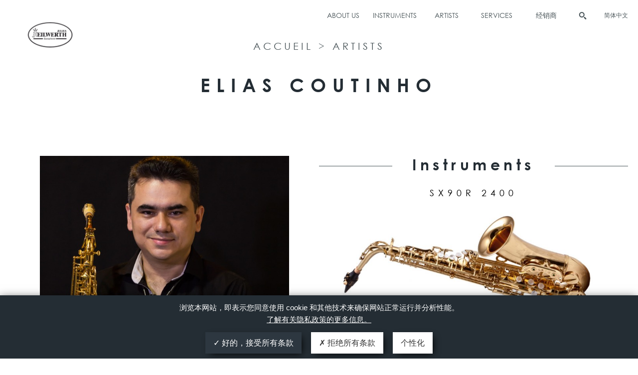

--- FILE ---
content_type: text/html; charset=UTF-8
request_url: https://www.julius-keilwerth.com/zh-hans/artist/elias-coutinho/
body_size: 12224
content:
<!DOCTYPE html>
<html lang="zh-hans">
<head>
    <meta charset="UTF-8">
    <meta name="viewport" content="width=device-width initial-scale=1.0">
    <!--<title> </title> -->

    <link rel="shortcut icon" href="https://www.julius-keilwerth.com/wp-content/themes/buffet/favicon.png" />
    <link rel="stylesheet" href="https://cdn.shptrn.com/media/css/product/shopatronJST-2.4.min.css" type="text/css" />

    <meta name='robots' content='index, follow, max-image-preview:large, max-snippet:-1, max-video-preview:-1' />
	<style>img:is([sizes="auto" i], [sizes^="auto," i]) { contain-intrinsic-size: 3000px 1500px }</style>
	
	<!-- This site is optimized with the Yoast SEO plugin v26.2 - https://yoast.com/wordpress/plugins/seo/ -->
	<title>Elias Coutinho - Keilwerth</title>
	<link rel="canonical" href="https://www.julius-keilwerth.com/artist/elias-coutinho/" />
	<meta property="og:locale" content="zh_CN" />
	<meta property="og:type" content="article" />
	<meta property="og:title" content="Elias Coutinho - Keilwerth" />
	<meta property="og:description" content="Music has always been present in the Elias Coutinho&amp;#82 [&hellip;]" />
	<meta property="og:url" content="https://www.julius-keilwerth.com/artist/elias-coutinho/" />
	<meta property="og:site_name" content="Keilwerth" />
	<meta property="article:publisher" content="https://www.facebook.com/JuliusKeilwerth" />
	<meta name="twitter:card" content="summary_large_image" />
	<meta name="twitter:site" content="@KeilwerthSax" />
	<meta name="twitter:label1" content="预计阅读时间" />
	<meta name="twitter:data1" content="4 分" />
	<script type="application/ld+json" class="yoast-schema-graph">{"@context":"https://schema.org","@graph":[{"@type":"WebPage","@id":"https://www.julius-keilwerth.com/artist/elias-coutinho/","url":"https://www.julius-keilwerth.com/artist/elias-coutinho/","name":"Elias Coutinho - Keilwerth","isPartOf":{"@id":"https://www.julius-keilwerth.com/zh-hans/#website"},"datePublished":"2017-10-20T12:39:30+00:00","breadcrumb":{"@id":"https://www.julius-keilwerth.com/artist/elias-coutinho/#breadcrumb"},"inLanguage":"zh-Hans","potentialAction":[{"@type":"ReadAction","target":["https://www.julius-keilwerth.com/artist/elias-coutinho/"]}]},{"@type":"BreadcrumbList","@id":"https://www.julius-keilwerth.com/artist/elias-coutinho/#breadcrumb","itemListElement":[{"@type":"ListItem","position":1,"name":"Artists","item":"https://www.julius-keilwerth.com/zh-hans/artist/"},{"@type":"ListItem","position":2,"name":"Elias Coutinho"}]},{"@type":"WebSite","@id":"https://www.julius-keilwerth.com/zh-hans/#website","url":"https://www.julius-keilwerth.com/zh-hans/","name":"Keilwerth","description":"","publisher":{"@id":"https://www.julius-keilwerth.com/zh-hans/#organization"},"potentialAction":[{"@type":"SearchAction","target":{"@type":"EntryPoint","urlTemplate":"https://www.julius-keilwerth.com/zh-hans/?s={search_term_string}"},"query-input":{"@type":"PropertyValueSpecification","valueRequired":true,"valueName":"search_term_string"}}],"inLanguage":"zh-Hans"},{"@type":"Organization","@id":"https://www.julius-keilwerth.com/zh-hans/#organization","name":"Julius Keilwerth","url":"https://www.julius-keilwerth.com/zh-hans/","logo":{"@type":"ImageObject","inLanguage":"zh-Hans","@id":"https://www.julius-keilwerth.com/zh-hans/#/schema/logo/image/","url":"https://wpmanager.buffet-group.com/keilwerth/wp-content/uploads/sites/9/2016/05/logo_jk_n.png","contentUrl":"https://wpmanager.buffet-group.com/keilwerth/wp-content/uploads/sites/9/2016/05/logo_jk_n.png","width":512,"height":512,"caption":"Julius Keilwerth"},"image":{"@id":"https://www.julius-keilwerth.com/zh-hans/#/schema/logo/image/"},"sameAs":["https://www.facebook.com/JuliusKeilwerth","https://x.com/KeilwerthSax","https://www.instagram.com/juliuskeilwerth","http://youtube.com/keilwerthsaxophones"]}]}</script>
	<!-- / Yoast SEO plugin. -->


<link rel='dns-prefetch' href='//wpmanager.buffet-group.com' />
<script type="text/javascript">
/* <![CDATA[ */
window._wpemojiSettings = {"baseUrl":"https:\/\/s.w.org\/images\/core\/emoji\/16.0.1\/72x72\/","ext":".png","svgUrl":"https:\/\/s.w.org\/images\/core\/emoji\/16.0.1\/svg\/","svgExt":".svg","source":{"concatemoji":"https:\/\/www.julius-keilwerth.com\/wp-includes\/js\/wp-emoji-release.min.js?ver=6.8.3"}};
/*! This file is auto-generated */
!function(s,n){var o,i,e;function c(e){try{var t={supportTests:e,timestamp:(new Date).valueOf()};sessionStorage.setItem(o,JSON.stringify(t))}catch(e){}}function p(e,t,n){e.clearRect(0,0,e.canvas.width,e.canvas.height),e.fillText(t,0,0);var t=new Uint32Array(e.getImageData(0,0,e.canvas.width,e.canvas.height).data),a=(e.clearRect(0,0,e.canvas.width,e.canvas.height),e.fillText(n,0,0),new Uint32Array(e.getImageData(0,0,e.canvas.width,e.canvas.height).data));return t.every(function(e,t){return e===a[t]})}function u(e,t){e.clearRect(0,0,e.canvas.width,e.canvas.height),e.fillText(t,0,0);for(var n=e.getImageData(16,16,1,1),a=0;a<n.data.length;a++)if(0!==n.data[a])return!1;return!0}function f(e,t,n,a){switch(t){case"flag":return n(e,"\ud83c\udff3\ufe0f\u200d\u26a7\ufe0f","\ud83c\udff3\ufe0f\u200b\u26a7\ufe0f")?!1:!n(e,"\ud83c\udde8\ud83c\uddf6","\ud83c\udde8\u200b\ud83c\uddf6")&&!n(e,"\ud83c\udff4\udb40\udc67\udb40\udc62\udb40\udc65\udb40\udc6e\udb40\udc67\udb40\udc7f","\ud83c\udff4\u200b\udb40\udc67\u200b\udb40\udc62\u200b\udb40\udc65\u200b\udb40\udc6e\u200b\udb40\udc67\u200b\udb40\udc7f");case"emoji":return!a(e,"\ud83e\udedf")}return!1}function g(e,t,n,a){var r="undefined"!=typeof WorkerGlobalScope&&self instanceof WorkerGlobalScope?new OffscreenCanvas(300,150):s.createElement("canvas"),o=r.getContext("2d",{willReadFrequently:!0}),i=(o.textBaseline="top",o.font="600 32px Arial",{});return e.forEach(function(e){i[e]=t(o,e,n,a)}),i}function t(e){var t=s.createElement("script");t.src=e,t.defer=!0,s.head.appendChild(t)}"undefined"!=typeof Promise&&(o="wpEmojiSettingsSupports",i=["flag","emoji"],n.supports={everything:!0,everythingExceptFlag:!0},e=new Promise(function(e){s.addEventListener("DOMContentLoaded",e,{once:!0})}),new Promise(function(t){var n=function(){try{var e=JSON.parse(sessionStorage.getItem(o));if("object"==typeof e&&"number"==typeof e.timestamp&&(new Date).valueOf()<e.timestamp+604800&&"object"==typeof e.supportTests)return e.supportTests}catch(e){}return null}();if(!n){if("undefined"!=typeof Worker&&"undefined"!=typeof OffscreenCanvas&&"undefined"!=typeof URL&&URL.createObjectURL&&"undefined"!=typeof Blob)try{var e="postMessage("+g.toString()+"("+[JSON.stringify(i),f.toString(),p.toString(),u.toString()].join(",")+"));",a=new Blob([e],{type:"text/javascript"}),r=new Worker(URL.createObjectURL(a),{name:"wpTestEmojiSupports"});return void(r.onmessage=function(e){c(n=e.data),r.terminate(),t(n)})}catch(e){}c(n=g(i,f,p,u))}t(n)}).then(function(e){for(var t in e)n.supports[t]=e[t],n.supports.everything=n.supports.everything&&n.supports[t],"flag"!==t&&(n.supports.everythingExceptFlag=n.supports.everythingExceptFlag&&n.supports[t]);n.supports.everythingExceptFlag=n.supports.everythingExceptFlag&&!n.supports.flag,n.DOMReady=!1,n.readyCallback=function(){n.DOMReady=!0}}).then(function(){return e}).then(function(){var e;n.supports.everything||(n.readyCallback(),(e=n.source||{}).concatemoji?t(e.concatemoji):e.wpemoji&&e.twemoji&&(t(e.twemoji),t(e.wpemoji)))}))}((window,document),window._wpemojiSettings);
/* ]]> */
</script>
<style id='wp-emoji-styles-inline-css' type='text/css'>

	img.wp-smiley, img.emoji {
		display: inline !important;
		border: none !important;
		box-shadow: none !important;
		height: 1em !important;
		width: 1em !important;
		margin: 0 0.07em !important;
		vertical-align: -0.1em !important;
		background: none !important;
		padding: 0 !important;
	}
</style>
<link rel='stylesheet' id='wp-block-library-css' href='https://www.julius-keilwerth.com/wp-includes/css/dist/block-library/style.min.css?ver=6.8.3' type='text/css' media='all' />
<style id='classic-theme-styles-inline-css' type='text/css'>
/*! This file is auto-generated */
.wp-block-button__link{color:#fff;background-color:#32373c;border-radius:9999px;box-shadow:none;text-decoration:none;padding:calc(.667em + 2px) calc(1.333em + 2px);font-size:1.125em}.wp-block-file__button{background:#32373c;color:#fff;text-decoration:none}
</style>
<style id='global-styles-inline-css' type='text/css'>
:root{--wp--preset--aspect-ratio--square: 1;--wp--preset--aspect-ratio--4-3: 4/3;--wp--preset--aspect-ratio--3-4: 3/4;--wp--preset--aspect-ratio--3-2: 3/2;--wp--preset--aspect-ratio--2-3: 2/3;--wp--preset--aspect-ratio--16-9: 16/9;--wp--preset--aspect-ratio--9-16: 9/16;--wp--preset--color--black: #000000;--wp--preset--color--cyan-bluish-gray: #abb8c3;--wp--preset--color--white: #ffffff;--wp--preset--color--pale-pink: #f78da7;--wp--preset--color--vivid-red: #cf2e2e;--wp--preset--color--luminous-vivid-orange: #ff6900;--wp--preset--color--luminous-vivid-amber: #fcb900;--wp--preset--color--light-green-cyan: #7bdcb5;--wp--preset--color--vivid-green-cyan: #00d084;--wp--preset--color--pale-cyan-blue: #8ed1fc;--wp--preset--color--vivid-cyan-blue: #0693e3;--wp--preset--color--vivid-purple: #9b51e0;--wp--preset--gradient--vivid-cyan-blue-to-vivid-purple: linear-gradient(135deg,rgba(6,147,227,1) 0%,rgb(155,81,224) 100%);--wp--preset--gradient--light-green-cyan-to-vivid-green-cyan: linear-gradient(135deg,rgb(122,220,180) 0%,rgb(0,208,130) 100%);--wp--preset--gradient--luminous-vivid-amber-to-luminous-vivid-orange: linear-gradient(135deg,rgba(252,185,0,1) 0%,rgba(255,105,0,1) 100%);--wp--preset--gradient--luminous-vivid-orange-to-vivid-red: linear-gradient(135deg,rgba(255,105,0,1) 0%,rgb(207,46,46) 100%);--wp--preset--gradient--very-light-gray-to-cyan-bluish-gray: linear-gradient(135deg,rgb(238,238,238) 0%,rgb(169,184,195) 100%);--wp--preset--gradient--cool-to-warm-spectrum: linear-gradient(135deg,rgb(74,234,220) 0%,rgb(151,120,209) 20%,rgb(207,42,186) 40%,rgb(238,44,130) 60%,rgb(251,105,98) 80%,rgb(254,248,76) 100%);--wp--preset--gradient--blush-light-purple: linear-gradient(135deg,rgb(255,206,236) 0%,rgb(152,150,240) 100%);--wp--preset--gradient--blush-bordeaux: linear-gradient(135deg,rgb(254,205,165) 0%,rgb(254,45,45) 50%,rgb(107,0,62) 100%);--wp--preset--gradient--luminous-dusk: linear-gradient(135deg,rgb(255,203,112) 0%,rgb(199,81,192) 50%,rgb(65,88,208) 100%);--wp--preset--gradient--pale-ocean: linear-gradient(135deg,rgb(255,245,203) 0%,rgb(182,227,212) 50%,rgb(51,167,181) 100%);--wp--preset--gradient--electric-grass: linear-gradient(135deg,rgb(202,248,128) 0%,rgb(113,206,126) 100%);--wp--preset--gradient--midnight: linear-gradient(135deg,rgb(2,3,129) 0%,rgb(40,116,252) 100%);--wp--preset--font-size--small: 13px;--wp--preset--font-size--medium: 20px;--wp--preset--font-size--large: 36px;--wp--preset--font-size--x-large: 42px;--wp--preset--spacing--20: 0.44rem;--wp--preset--spacing--30: 0.67rem;--wp--preset--spacing--40: 1rem;--wp--preset--spacing--50: 1.5rem;--wp--preset--spacing--60: 2.25rem;--wp--preset--spacing--70: 3.38rem;--wp--preset--spacing--80: 5.06rem;--wp--preset--shadow--natural: 6px 6px 9px rgba(0, 0, 0, 0.2);--wp--preset--shadow--deep: 12px 12px 50px rgba(0, 0, 0, 0.4);--wp--preset--shadow--sharp: 6px 6px 0px rgba(0, 0, 0, 0.2);--wp--preset--shadow--outlined: 6px 6px 0px -3px rgba(255, 255, 255, 1), 6px 6px rgba(0, 0, 0, 1);--wp--preset--shadow--crisp: 6px 6px 0px rgba(0, 0, 0, 1);}:where(.is-layout-flex){gap: 0.5em;}:where(.is-layout-grid){gap: 0.5em;}body .is-layout-flex{display: flex;}.is-layout-flex{flex-wrap: wrap;align-items: center;}.is-layout-flex > :is(*, div){margin: 0;}body .is-layout-grid{display: grid;}.is-layout-grid > :is(*, div){margin: 0;}:where(.wp-block-columns.is-layout-flex){gap: 2em;}:where(.wp-block-columns.is-layout-grid){gap: 2em;}:where(.wp-block-post-template.is-layout-flex){gap: 1.25em;}:where(.wp-block-post-template.is-layout-grid){gap: 1.25em;}.has-black-color{color: var(--wp--preset--color--black) !important;}.has-cyan-bluish-gray-color{color: var(--wp--preset--color--cyan-bluish-gray) !important;}.has-white-color{color: var(--wp--preset--color--white) !important;}.has-pale-pink-color{color: var(--wp--preset--color--pale-pink) !important;}.has-vivid-red-color{color: var(--wp--preset--color--vivid-red) !important;}.has-luminous-vivid-orange-color{color: var(--wp--preset--color--luminous-vivid-orange) !important;}.has-luminous-vivid-amber-color{color: var(--wp--preset--color--luminous-vivid-amber) !important;}.has-light-green-cyan-color{color: var(--wp--preset--color--light-green-cyan) !important;}.has-vivid-green-cyan-color{color: var(--wp--preset--color--vivid-green-cyan) !important;}.has-pale-cyan-blue-color{color: var(--wp--preset--color--pale-cyan-blue) !important;}.has-vivid-cyan-blue-color{color: var(--wp--preset--color--vivid-cyan-blue) !important;}.has-vivid-purple-color{color: var(--wp--preset--color--vivid-purple) !important;}.has-black-background-color{background-color: var(--wp--preset--color--black) !important;}.has-cyan-bluish-gray-background-color{background-color: var(--wp--preset--color--cyan-bluish-gray) !important;}.has-white-background-color{background-color: var(--wp--preset--color--white) !important;}.has-pale-pink-background-color{background-color: var(--wp--preset--color--pale-pink) !important;}.has-vivid-red-background-color{background-color: var(--wp--preset--color--vivid-red) !important;}.has-luminous-vivid-orange-background-color{background-color: var(--wp--preset--color--luminous-vivid-orange) !important;}.has-luminous-vivid-amber-background-color{background-color: var(--wp--preset--color--luminous-vivid-amber) !important;}.has-light-green-cyan-background-color{background-color: var(--wp--preset--color--light-green-cyan) !important;}.has-vivid-green-cyan-background-color{background-color: var(--wp--preset--color--vivid-green-cyan) !important;}.has-pale-cyan-blue-background-color{background-color: var(--wp--preset--color--pale-cyan-blue) !important;}.has-vivid-cyan-blue-background-color{background-color: var(--wp--preset--color--vivid-cyan-blue) !important;}.has-vivid-purple-background-color{background-color: var(--wp--preset--color--vivid-purple) !important;}.has-black-border-color{border-color: var(--wp--preset--color--black) !important;}.has-cyan-bluish-gray-border-color{border-color: var(--wp--preset--color--cyan-bluish-gray) !important;}.has-white-border-color{border-color: var(--wp--preset--color--white) !important;}.has-pale-pink-border-color{border-color: var(--wp--preset--color--pale-pink) !important;}.has-vivid-red-border-color{border-color: var(--wp--preset--color--vivid-red) !important;}.has-luminous-vivid-orange-border-color{border-color: var(--wp--preset--color--luminous-vivid-orange) !important;}.has-luminous-vivid-amber-border-color{border-color: var(--wp--preset--color--luminous-vivid-amber) !important;}.has-light-green-cyan-border-color{border-color: var(--wp--preset--color--light-green-cyan) !important;}.has-vivid-green-cyan-border-color{border-color: var(--wp--preset--color--vivid-green-cyan) !important;}.has-pale-cyan-blue-border-color{border-color: var(--wp--preset--color--pale-cyan-blue) !important;}.has-vivid-cyan-blue-border-color{border-color: var(--wp--preset--color--vivid-cyan-blue) !important;}.has-vivid-purple-border-color{border-color: var(--wp--preset--color--vivid-purple) !important;}.has-vivid-cyan-blue-to-vivid-purple-gradient-background{background: var(--wp--preset--gradient--vivid-cyan-blue-to-vivid-purple) !important;}.has-light-green-cyan-to-vivid-green-cyan-gradient-background{background: var(--wp--preset--gradient--light-green-cyan-to-vivid-green-cyan) !important;}.has-luminous-vivid-amber-to-luminous-vivid-orange-gradient-background{background: var(--wp--preset--gradient--luminous-vivid-amber-to-luminous-vivid-orange) !important;}.has-luminous-vivid-orange-to-vivid-red-gradient-background{background: var(--wp--preset--gradient--luminous-vivid-orange-to-vivid-red) !important;}.has-very-light-gray-to-cyan-bluish-gray-gradient-background{background: var(--wp--preset--gradient--very-light-gray-to-cyan-bluish-gray) !important;}.has-cool-to-warm-spectrum-gradient-background{background: var(--wp--preset--gradient--cool-to-warm-spectrum) !important;}.has-blush-light-purple-gradient-background{background: var(--wp--preset--gradient--blush-light-purple) !important;}.has-blush-bordeaux-gradient-background{background: var(--wp--preset--gradient--blush-bordeaux) !important;}.has-luminous-dusk-gradient-background{background: var(--wp--preset--gradient--luminous-dusk) !important;}.has-pale-ocean-gradient-background{background: var(--wp--preset--gradient--pale-ocean) !important;}.has-electric-grass-gradient-background{background: var(--wp--preset--gradient--electric-grass) !important;}.has-midnight-gradient-background{background: var(--wp--preset--gradient--midnight) !important;}.has-small-font-size{font-size: var(--wp--preset--font-size--small) !important;}.has-medium-font-size{font-size: var(--wp--preset--font-size--medium) !important;}.has-large-font-size{font-size: var(--wp--preset--font-size--large) !important;}.has-x-large-font-size{font-size: var(--wp--preset--font-size--x-large) !important;}
:where(.wp-block-post-template.is-layout-flex){gap: 1.25em;}:where(.wp-block-post-template.is-layout-grid){gap: 1.25em;}
:where(.wp-block-columns.is-layout-flex){gap: 2em;}:where(.wp-block-columns.is-layout-grid){gap: 2em;}
:root :where(.wp-block-pullquote){font-size: 1.5em;line-height: 1.6;}
</style>
<link rel='stylesheet' id='custom_banner_tarteaucitron-css' href='https://www.julius-keilwerth.com/wp-content/plugins/tarteaucitron_modulo/assets/css/custom_banner_tarteaucitron.css?ver=6.8.3' type='text/css' media='all' />
<link rel='stylesheet' id='vfb-pro-css' href='https://wpmanager.buffet-group.com/keilwerth/wp-content/plugins/vfb-pro/public/assets/css/vfb-style.min.css?ver=2019.05.10' type='text/css' media='all' />
<link rel='stylesheet' id='repare-style-css' href='https://www.julius-keilwerth.com/wp-content/themes/buffet/inc/repare/assets/style.css?ver=1.0.0' type='text/css' media='all' />
<link rel='stylesheet' id='bfcp_normalize-css' href='https://www.julius-keilwerth.com/wp-content/themes/buffet/css/lib/normalize.css?ver=6.8.3' type='text/css' media='all' />
<link rel='stylesheet' id='bfcp_fontsawesome-css' href='https://www.julius-keilwerth.com/wp-content/themes/buffet/vendor/fontawesome/css/all.min.css?ver=6.8.3' type='text/css' media='all' />
<link rel='stylesheet' id='bfcp_fonts-css' href='https://www.julius-keilwerth.com/wp-content/themes/buffet/css/fonts.css?ver=6.8.3' type='text/css' media='all' />
<link rel='stylesheet' id='bfcp_base-css' href='https://www.julius-keilwerth.com/wp-content/themes/buffet/css/base.css?ver=6.8.3' type='text/css' media='all' />
<link rel='stylesheet' id='bfcp_layout-css' href='https://www.julius-keilwerth.com/wp-content/themes/buffet/css/layout.css?ver=6.8.3' type='text/css' media='all' />
<link rel='stylesheet' id='bfcp_header-css' href='https://www.julius-keilwerth.com/wp-content/themes/buffet/css/header.css?ver=6.8.3' type='text/css' media='all' />
<link rel='stylesheet' id='bfcp_footer-css' href='https://www.julius-keilwerth.com/wp-content/themes/buffet/css/footer.css?ver=6.8.3' type='text/css' media='all' />
<link rel='stylesheet' id='bfcp_mudules-css' href='https://www.julius-keilwerth.com/wp-content/themes/buffet/css/modules.css?ver=6.8.3' type='text/css' media='all' />
<script type="text/javascript" id="wpml-cookie-js-extra">
/* <![CDATA[ */
var wpml_cookies = {"wp-wpml_current_language":{"value":"zh-hans","expires":1,"path":"\/"}};
/* ]]> */
</script>
<script type="text/javascript" src="https://wpmanager.buffet-group.com/keilwerth/wp-content/plugins/sitepress-multilingual-cms/res/js/cookies/language-cookie.js?ver=484900" id="wpml-cookie-js" defer="defer" data-wp-strategy="defer"></script>
<script type="text/javascript" src="https://www.julius-keilwerth.com/wp-includes/js/jquery/jquery.min.js?ver=3.7.1" id="jquery-core-js"></script>
<script type="text/javascript" src="https://www.julius-keilwerth.com/wp-includes/js/jquery/jquery-migrate.min.js?ver=3.4.1" id="jquery-migrate-js"></script>
<script type="text/javascript" src="https://www.julius-keilwerth.com/wp-content/plugins/tarteaucitron_modulo/assets/tarteaucitron.js?ver=1.0.0" id="tarteaucitron-js"></script>
<script type="text/javascript" src="https://www.julius-keilwerth.com/wp-content/plugins/tarteaucitron_modulo/assets/iframe_format.js?ver=1.0.0" id="iframe_format-js"></script>
<script type="text/javascript" src="https://www.julius-keilwerth.com/wp-content/themes/buffet/js/lib/modernizr.js?ver=1.0.1" id="bfcp_modernizr-js"></script>
<script type="text/javascript" src="https://www.julius-keilwerth.com/wp-content/themes/buffet/js/lib/jquery.unveil.js?ver=1.0.1" id="bfcp_fittext-js"></script>
<link rel="https://api.w.org/" href="https://www.julius-keilwerth.com/zh-hans/wp-json/" /><link rel='shortlink' href='https://www.julius-keilwerth.com/zh-hans/?p=15291' />
<link rel="alternate" title="oEmbed (JSON)" type="application/json+oembed" href="https://www.julius-keilwerth.com/zh-hans/wp-json/oembed/1.0/embed?url=https%3A%2F%2Fwww.julius-keilwerth.com%2Fartist%2Felias-coutinho%2F" />
<link rel="alternate" title="oEmbed (XML)" type="text/xml+oembed" href="https://www.julius-keilwerth.com/zh-hans/wp-json/oembed/1.0/embed?url=https%3A%2F%2Fwww.julius-keilwerth.com%2Fartist%2Felias-coutinho%2F&#038;format=xml" />
<script>
    /* If WPML is active, we use the current active language for the default lang in TAC, if not we force french
    Supported: fr, en, de, es, it, pt, pl, ru */
        var tarteaucitronForceLanguage = 'zh-hans';

    // We override some TAC strings with our own
    var tarteaucitronCustomText = {
        "alertBigPrivacy" :"浏览本网站，即表示您同意使用 cookie 和其他技术来确保网站正常运行并分析性能。" + " " + "<a href=https://www.julius-keilwerth.com/zh-hans/privacy-policy/ target=_blank>了解有关隐私政策的更多信息。</a>",
        "acceptAll" : "好的，接受所有条款",
        "personalize" : "个性化",
        "denyAll" : "拒绝所有条款"
    }
    
    tarteaucitron.init({
        "hashtag": "#tarteaucitron",
        /* Automatically open the panel with the hashtag */
        "highPrivacy": true,
        /* disabling the auto consent feature on navigation? */
        "orientation": "bottom",
        /* the big banner should be on 'top' or 'bottom'? */
        "adblocker": false,
        /* Display a message if an adblocker is detected */
        "showAlertSmall": true,
        /* show the small banner on bottom right? */
        "cookieslist": true,
        /* Display the list of cookies installed ? */
        "DenyAllCta": true,
        "removeCredit": true,
        /* remove the credit link? */
        "showIcon": false
    });

    // We output the TAC services declaration declared in ACF
    tarteaucitron.user.googletagmanagerId = 'GTM-MZL96732';
(tarteaucitron.job = tarteaucitron.job || []).push('googletagmanager');
(tarteaucitron.job = tarteaucitron.job || []).push('youtube');
</script><style>:root {--allow-button-color:#2d3740;--deny-button-color:#FFF;--personnalize-button-color:#fff;--banner-color:#242d34;--text-color:#fff;}body:not(.page-id-1131) #tarteaucitronAlertSmall {display: none !important;}</style><script src='https://wpmanager.buffet-group.com/?dm=f8db3b02ed4d9bf8e75ce727a3794c14&amp;action=load&amp;blogid=9&amp;siteid=9&amp;t=1793455146&amp;back=https%3A%2F%2Fwww.julius-keilwerth.com%2Fzh-hans%2Fartist%2Felias-coutinho%2F' type='text/javascript'></script><link rel="icon" href="https://wpmanager.buffet-group.com/keilwerth/wp-content/uploads/sites/9/2017/09/cropped-website_juliuskeilwerth_logofavicon-32x32.jpg" sizes="32x32" />
<link rel="icon" href="https://wpmanager.buffet-group.com/keilwerth/wp-content/uploads/sites/9/2017/09/cropped-website_juliuskeilwerth_logofavicon-192x192.jpg" sizes="192x192" />
<link rel="apple-touch-icon" href="https://wpmanager.buffet-group.com/keilwerth/wp-content/uploads/sites/9/2017/09/cropped-website_juliuskeilwerth_logofavicon-180x180.jpg" />
<meta name="msapplication-TileImage" content="https://wpmanager.buffet-group.com/keilwerth/wp-content/uploads/sites/9/2017/09/cropped-website_juliuskeilwerth_logofavicon-270x270.jpg" />

    <script id="shopatronCart" src="https://cdn.shptrn.com/media/js/product/shopatronAPI-2.4.min.js" type="text/javascript">{"apiKey":""}</script>                   
        <script src="https://cdn.shptrn.com/media/js/product/shopatronJST-2.4.min.js" type="text/javascript"></script>
<!-- 2lof4leo  7lpi4y4y  xmvhrhuw-->
    <script language="javascript" type="text/javascript">
        function resizeIframe(obj) {
            obj.style.height = obj.contentWindow.document.body.scrollHeight + 'px';
        }
    </script>

  
</head>
<body class="wp-singular artist-template-default single single-artist postid-15291 wp-theme-buffet wp-is-not-mobile">
     
<main>
<div class="search-from">
    <h2>Recherche</h2>
    <form action="https://www.julius-keilwerth.com/zh-hans/" name="Search">
        <input type="text" name="s">
    </form>
    <div class="search-results"></div>
</div>
<div class="search-fade"></div>
<header>
    <div class="menu-container">
                
        <div class="social">
           
            <!-- <a href="#">Connect</a>-->
            <ul class="social-menu">
                                <li><a href="http://www.facebook.com/JuliusKeilwerth" class="facebook" target="_blank">Facebook</a></li>
                                <li><a href="http://twitter.com/KeilwerthSax" class="twitter" target="_blank">Twitter</a></li>
                                <li><a href="https://www.instagram.com/juliuskeilwerth/?hl=fr" class="instagram" target="_blank">Instagram</a></li>
                                <li><a href="http://youtube.com/keilwerthsaxophones" class="youtube" target="_blank">Youtube</a></li>
                            </ul>
        </div>
                <div class="main-menu">
            <ul id="menu-menu-1" class="menu "><li id="menu-item-1914" class="menu-item menu-item-type-post_type menu-item-object-page menu-item-has-children menu-item-1914"><a href="https://www.julius-keilwerth.com/zh-hans/about-us/">About Us</a>
<ul class="sub-menu">
	<li id="menu-item-1919" class="menu-item menu-item-type-post_type menu-item-object-page menu-item-1919"><a href="https://www.julius-keilwerth.com/zh-hans/where-to-find-us/">Where to&nbsp;find us</a></li>
</ul>
</li>
<li id="menu-item-2033" class="menu-item menu-item-type-custom menu-item-object-custom menu-item-has-children menu-item-2033"><a href="#">Instruments</a>
<ul class="sub-menu">
	<li id="menu-item-2034" class="menu-item menu-item-type-taxonomy menu-item-object-instrutypes menu-item-2034"><a href="https://www.julius-keilwerth.com/zh-hans/instruments/altos-cn/">Altos</a></li>
	<li id="menu-item-2035" class="menu-item menu-item-type-taxonomy menu-item-object-instrutypes menu-item-2035"><a href="https://www.julius-keilwerth.com/zh-hans/instruments/baritones-cn/">Baritones</a></li>
	<li id="menu-item-2036" class="menu-item menu-item-type-taxonomy menu-item-object-instrutypes menu-item-2036"><a href="https://www.julius-keilwerth.com/zh-hans/instruments/bass-cn/">Bass</a></li>
	<li id="menu-item-2037" class="menu-item menu-item-type-taxonomy menu-item-object-instrutypes menu-item-2037"><a href="https://www.julius-keilwerth.com/zh-hans/instruments/sopranos-cn/">Sopranos</a></li>
	<li id="menu-item-2038" class="menu-item menu-item-type-taxonomy menu-item-object-instrutypes menu-item-2038"><a href="https://www.julius-keilwerth.com/zh-hans/instruments/tenors-cn/">Tenors</a></li>
</ul>
</li>
<li id="menu-item-2040" class="menu-item menu-item-type-custom menu-item-object-custom menu-item-2040"><a href="/zh-hans/artist/">Artists</a></li>
<li id="menu-item-2032" class="menu-item menu-item-type-custom menu-item-object-custom menu-item-has-children menu-item-2032"><a href="#">Services</a>
<ul class="sub-menu">
	<li id="menu-item-1915" class="menu-item menu-item-type-post_type menu-item-object-page menu-item-1915"><a href="https://www.julius-keilwerth.com/zh-hans/care-and-maintenance/">Care and Maintenance</a></li>
</ul>
</li>
<li id="menu-item-1920" class="menu-item menu-item-type-post_type menu-item-object-page menu-item-1920"><a href="https://www.julius-keilwerth.com/zh-hans/%e7%bb%8f%e9%94%80%e5%95%86/">经销商</a></li>
</ul>            <form action="https://www.julius-keilwerth.com/zh-hans/" name="Search">
                <input type="text" name="s" placeholder="Rechercher">
                <button>Rechercher</button>
            </form>
           
            

            <div class="social">
        
                <ul class="social-menu">
                                        <li><a href="http://www.facebook.com/JuliusKeilwerth" class="facebook" target="_blank">Facebook</a></li>
                                        <li><a href="http://twitter.com/KeilwerthSax" class="twitter" target="_blank">Twitter</a></li>
                                        <li><a href="https://www.instagram.com/juliuskeilwerth/?hl=fr" class="instagram" target="_blank">Instagram</a></li>
                                        <li><a href="http://youtube.com/keilwerthsaxophones" class="youtube" target="_blank">Youtube</a></li>
                                    </ul>
            </div>

             <div class="language-switcher" onclick=""><span><span class="code">zh-hans</span><span class="langue">简体中文</span></span><ul class='languages'><li><a href='https://www.julius-keilwerth.com/en' ><span class="code">en</span><span class="langue">English</span></a></li><li><a href='https://www.julius-keilwerth.com/de' ><span class="code">de</span><span class="langue">Deutsch</span></a></li><li><a href='https://www.julius-keilwerth.com/fr' ><span class="code">fr</span><span class="langue">Français</span></a></li><li><a href='https://www.julius-keilwerth.com/ja' ><span class="code">ja</span><span class="langue">日本語</span></a></li></ul></div>
             
        </div>
        <a href="#" title="Menu Mobile" class="mobile_menu_btn">Menu</a>
    </div>
            <div class="logo-container">
    
        <a href="https://www.julius-keilwerth.com/zh-hans/" class="inner-logo " style="background-image:url(https://wpmanager.buffet-group.com/keilwerth/wp-content/uploads/sites/9/2016/05/logo_jk_n-210x210.png);">
            Keilwerth        </a>
            </div>
    </header>




<div class="instruments-wrapper">
    <div class="instruments-header wrap">
        <span class="breadcrumb">
        <a href="https://wpmanager.buffet-group.com/zh-hans/">Accueil</a>
            > <a href="https://www.julius-keilwerth.com/zh-hans/artist/">Artists</a>
        </span>
        <h1>Elias Coutinho</h1>
    </div>

    <div class="artist-content-bloc big-wrap">
        
        <div class="artist-bio">
            <div class="artist-thumbnail">
                <img width="639" height="450" src="https://wpmanager.buffet-group.com/keilwerth/wp-content/uploads/2017/10/EliasCoutinho.jpg" class="attachment-artist-cover size-artist-cover" alt="" decoding="async" fetchpriority="high" srcset="https://wpmanager.buffet-group.com/keilwerth/wp-content/uploads/2017/10/EliasCoutinho.jpg 639w, https://wpmanager.buffet-group.com/keilwerth/wp-content/uploads/2017/10/EliasCoutinho-300x211.jpg 300w" sizes="(max-width: 639px) 100vw, 639px" />            </div>
                                <div class="artist-title">
                        <span>Saxophonist</span>
                    </div>
                        <div class="artist-bio-wrapper">
                <p>Music has always been present in the Elias Coutinho&#8217;s life. From the age of six he had contact with music through the conductor of his church&#8217;s band &#8211; Assembléia de Deus &#8211; and his first contact with the saxophone was at nine. Shortly afterwards he attended the Carlos Gomes Conservatory in Belém &#8211; PA, for four years in the basic course with the saxophonist Harley Bichara, where Elias Coutinho later acted as a teacher. He had as teacher the saxophonist Dilson Florêncio, already in the bachelor&#8217;s degree in saxophone by UEPA &#8211; State University of Pará, where he finished the course. It was the beginning of his academic career, with classes with great names in Brazilian popular music, among them: Ademir Júnior &#8211; DF and Paulo Levi &#8211; PA, as well as internationally known saxophonists, among them Alex Terrier, a Parisian saxophonist living in the United States .</p>
<p>His performance in the musical scene of the northern region of Brazil reinforces the local production of instrumental music, being considered by many to be one of the biggest names in Brazilian saxophone today. He participated in several festivals, including the &#8220;International Music Festival of Pará&#8221;, for six editions of the event, with participation with the renowned Amazonia Jazz Band, with the group Saxçaí Quartet of Saxophones, Symphonic Band of the Carlos Gomes Foundation , Adalbert Carneiro Quartet, Trio Manarí and as alto lead  in the Metropolis Jazz Ensemble; He participated with the amapaense instrumental group &#8220;Amazon Music&#8221; of the Festival of Music and Gastronomy, in Tiradentes &#8211; MG. With &#8220;Trio Manarí&#8221; and with the quartet of the musicians &#8220;Adelbert Carneiro&#8221; and &#8220;Gileno Foinquinos&#8221; of FEMINSAP-AM. Also at FEMINSAP-AM, in 2014, Elias was one of the attractions of the festival, in the company of the amapaense group &#8220;Amazon Music&#8221;. In the following edition, in 2015, he was invited by the group of composer and multi-instrumentalist Dilean Monper. In 2013, he accompanied the renowned Brazilian bassist André Neiva, in his show at the fifth edition of the &#8220;Amazonian Double Bass Festival&#8221;. He participated with Ademir Junior&#8217;s orchestra, the JK Orchestra, in the closing show of the 1st International Meeting of Saxophonists, in Brasilia, which was invited by the great saxophonist Spok. In the project &#8220;Conexão Vivo&#8221; -Pará and Bahia, he performed with the big band Zarabatana Jazz Band, and with the Zarabatana Jazz combo, by the guitarist Ziza Padilha, with these groups, he participated in many other festivals.</p>
<p>In the year 2015, he competed in the 1st Victor Assis Brasil International Competition, where he qualified as 2nd place.</p>
<p>It is part of the musicians who lead and reverberate the scene of instrumental music produced in the northern region, with constant presentations in the cultural spaces of the capital, be it with his instrumental quartet or other projects. He also acts as a sideman for paraenses and national artists, such as the singer Lias Soares, with whom he recorded the DVD &#8220;O som é o sol&#8221; (The Sound is the Sun), in Teatro da Paz, being the arranger of the metal trio, acting as saxophonist and flutist, works, he also recorded the Markinho-Clássicos Internacionais DVDs and the recording of the samba player from São Paulo, Arthur Espíndola, also participating in the DVD release show, in the city of Rio de Janeiro at Teatro Rival.</p>
<p>In the academic area, he participates in meetings, festivals, shows and ministries Workshops in Brazil and abroad as guest artist, among them, WorkShop at the Music School of the State of São Paulo (EMESP), Workshop in Nova Iguaçú-RJ, CLARISAX / 2016 festival , in Medellin, Colombia, where he played with the big band of EAFIT Universit, SAXFEST / 2017, in São Paulo-SP, where he presented his show and participated in the Brazilian saxophonist Deríco&#8217;s show. In addition to its video-lesson site that counts with students from Brazil and abroad, Elias actively works on social networks, with classes on Youtube, Instagram and Facebook.</p>
<p>Currently, he dedicates himself to his projects in social networks and to his first authorial record that begins to be pre-produced. All stages from conception to the entire recording and finalization process will be accompanied by the musician&#8217;s social networks. The idea is to bring the public that follows in social networks, with the music that will be produced.</p>
            </div>
        </div>
        <div class="artist-side">
                                <div class="artist-instruments">
                        <div class="bloc-title"><span>Instruments</span></div>
                                                									<a class="instrument" href="https://www.julius-keilwerth.com/zh-hans/instruments/altos-cn/sx90r-2400/">
										<span class="title">SX90R 2400</span>
										<img width="930" height="351" src="https://wpmanager.buffet-group.com/keilwerth/wp-content/uploads/sites/9/2016/05/jk2400-8-0_full-930x351.jpg" class="attachment-instruments-thumb size-instruments-thumb" alt="" decoding="async" srcset="https://wpmanager.buffet-group.com/keilwerth/wp-content/uploads/sites/9/2016/05/jk2400-8-0_full-930x351.jpg 930w, https://wpmanager.buffet-group.com/keilwerth/wp-content/uploads/sites/9/2016/05/jk2400-8-0_full-300x113.jpg 300w, https://wpmanager.buffet-group.com/keilwerth/wp-content/uploads/sites/9/2016/05/jk2400-8-0_full-768x289.jpg 768w, https://wpmanager.buffet-group.com/keilwerth/wp-content/uploads/sites/9/2016/05/jk2400-8-0_full-1024x386.jpg 1024w, https://wpmanager.buffet-group.com/keilwerth/wp-content/uploads/sites/9/2016/05/jk2400-8-0_full.jpg 1592w, https://wpmanager.buffet-group.com/keilwerth/wp-content/uploads/sites/9/2016/05/jk2400-8-0_full-633x239.jpg 633w, https://wpmanager.buffet-group.com/keilwerth/wp-content/uploads/sites/9/2016/05/jk2400-8-0_full-210x79.jpg 210w, https://wpmanager.buffet-group.com/keilwerth/wp-content/uploads/sites/9/2016/05/jk2400-8-0_full-245x92.jpg 245w" sizes="(max-width: 930px) 100vw, 930px" />									</a>
                                            </div>
                                <div class="artist-video">
                        <div class="bloc-title"><span>Videos</span></div>
                        <div class="video-container" style="width:100%;">
                                                        <div class="video">
                                <iframe src="//www.youtube.com/embed/HSxQSvyQGj8?autoplay=0" frameborder="0" allowfullscreen></iframe>                                <!--<iframe src="https://www.youtube.com/embed/o7OaQMiJc3o?rel=0" frameborder="0" allowfullscreen></iframe>-->
                            </div>
                                                    </div>
                                            </div>
                                <div class="artist-social">
                        <div class="bloc-title"><span>Contact / Social</span></div>
                        <ul>
                                                            <li><a href="https://www.facebook.com/eliascoutinhosax" class="facebook" target="_blank">Facebook</a></li>
                                                            <li><a href="https://www.instagram.com/eliascoutinhosax/" class="instagram" target="_blank">Instagram</a></li>
                                                    </ul>
                    </div>
                    </div>
    </div>
</div>

	<footer>
					<a href="https://www.buffetcrampongroup.com" target="_blank" class="logo-footer"><img src="https://www.julius-keilwerth.com/wp-content/themes/buffet/css/img/logo-footer.png" alt=""></a>
		


					<p class="adress">5, RUE MAURICE BERTEAUX - 78711 MANTES-LA-VILLE - FRANCE</p>
		

		<div class="wrap">
			<div class="footer-menu-cotainer">


								<div class="dl-container">
					<dl>
						<dt><a href="#">Products</a></dt>
																<dd><a href="https://www.julius-keilwerth.com/zh-hans/instruments/altos-cn/">Altos</a></dd>
																<dd><a href="https://www.julius-keilwerth.com/zh-hans/instruments/baritones-cn/">Baritones</a></dd>
																<dd><a href="https://www.julius-keilwerth.com/zh-hans/instruments/bass-cn/">Bass</a></dd>
																<dd><a href="https://www.julius-keilwerth.com/zh-hans/instruments/sopranos-cn/">Sopranos</a></dd>
																<dd><a href="https://www.julius-keilwerth.com/zh-hans/instruments/tenors-cn/">Tenors</a></dd>
											</dl>
				</div>
										<div class="dl-container"><dl><dt><a href="#">Services</a></dt><div class="menu-footer-01-de-container"><ul id="menu-footer-01-de" class="menu"><li id="menu-item-906" class="menu-item menu-item-type-custom menu-item-object-custom menu-item-906"><a href="http://www.flipbooks.buffetcrampon.com/">Online Kataloge</a></li>
<li id="menu-item-642" class="menu-item menu-item-type-post_type menu-item-object-page menu-item-642"><a href="https://www.julius-keilwerth.com/zh-hans/%e7%bb%8f%e9%94%80%e5%95%86/">经销商</a></li>
<li id="menu-item-904" class="menu-item menu-item-type-post_type menu-item-object-page menu-item-904"><a href="https://www.julius-keilwerth.com/zh-hans/care-and-maintenance/">Care and Maintenance</a></li>
<li id="menu-item-905" class="menu-item menu-item-type-post_type menu-item-object-page menu-item-905"><a href="https://www.julius-keilwerth.com/zh-hans/pro-space/">Pro Space</a></li>
</ul></div></dl></div>																																
			</div>
		</div>

		<div class="social-footer">
			<div class="wrap">
				<div class="left">
											<span></span>
						<ul>
																<li><a href="http://www.facebook.com/JuliusKeilwerth" class="facebook" target="_blank">Facebook</a></li>
																<li><a href="http://twitter.com/KeilwerthSax" class="twitter" target="_blank">Twitter</a></li>
																<li><a href="https://www.instagram.com/juliuskeilwerth/?hl=fr" class="instagram" target="_blank">Instagram</a></li>
																<li><a href="http://youtube.com/keilwerthsaxophones" class="youtube" target="_blank">Youtube</a></li>
													</ul>
									</div>
				<div class="right">
									</div>
			</div>
		</div>

		<div class="mentions wrap">
			<a href="https://www.buffetcrampongroup.com" target="_blank"><img src="https://www.julius-keilwerth.com/wp-content/themes/buffet/css/img/footer/logo-mini.png" alt=""></a>
			<span class="copy">
				<span>© 2025 All Rights Reserved</span>
								 / <a href="https://www.julius-keilwerth.com/zh-hans/legal-notice/">Legal Notice</a>
								 / <a href="https://www.julius-keilwerth.com/zh-hans/privacy-policy/">Privacy policy</a>
							</span>
		</div>

		
		<div class="brands wrap">
			<ul>
									<li><a href="https://www.buffet-crampon.com/zh-hans/" title="Buffet Crampon">
							<img src="https://www.julius-keilwerth.com/wp-content/themes/buffet/media/marques/4.png" alt="">
						</a></li>
									<li><a href="https://www.besson.com/zh-hans/" title="Besson">
							<img src="https://www.julius-keilwerth.com/wp-content/themes/buffet/media/marques/5.png" alt="">
						</a></li>
									<li><a href="https://www.b-and-s.com/zh-hans/" title="B&amp;S">
							<img src="https://www.julius-keilwerth.com/wp-content/themes/buffet/media/marques/6.png" alt="">
						</a></li>
									<li><a href="https://www.a-courtois.com/zh-hans/" title="Antoine Courtois">
							<img src="https://www.julius-keilwerth.com/wp-content/themes/buffet/media/marques/7.png" alt="">
						</a></li>
									<li><a href="https://www.hans-hoyer.com/zh-hans/" title="Hans Hoyer">
							<img src="https://www.julius-keilwerth.com/wp-content/themes/buffet/media/marques/8.png" alt="">
						</a></li>
									<li><a href="https://www.melton-meinl-weston.com/zh-hans/" title="Melton Meinl Weston">
							<img src="https://www.julius-keilwerth.com/wp-content/themes/buffet/media/marques/10.png" alt="">
						</a></li>
									<li><a href="https://www.scherzer-trumpets.com/zh-hans/" title="J. Scherzer">
							<img src="https://www.julius-keilwerth.com/wp-content/themes/buffet/media/marques/11.png" alt="">
						</a></li>
									<li><a href="https://www.w-schreiber.com/zh-hans/" title="W. Schreiber">
							<img src="https://www.julius-keilwerth.com/wp-content/themes/buffet/media/marques/12.png" alt="">
						</a></li>
									<li><a href="https://www.powellflutes.com/zh-hans/" title="Powell Flutes Boston">
							<img src="https://www.julius-keilwerth.com/wp-content/themes/buffet/media/marques/13.png" alt="">
						</a></li>
									<li><a href="https://www.rigoutat.com/zh-hans/" title="Rigoutat">
							<img src="https://www.julius-keilwerth.com/wp-content/themes/buffet/media/marques/14.png" alt="">
						</a></li>
									<li><a href="https://www.parmenon.fr/zh-hans/" title="Parmenon">
							<img src="https://www.julius-keilwerth.com/wp-content/themes/buffet/media/marques/15.png" alt="">
						</a></li>
							</ul>
		</div>

	</footer>

	<a href="#" class="return-top">Retour en Haut</a>
<script type="text/javascript">
	jQuery(document).ready(function($) {


		 Shopatron.getCart({success : function(data){
			$('.kibo-confirmation-popin .go-cart-btn span').html(data.cartItems.length);
		}});

	 });
</script>
<div class="kibo-confirmation-popin">
	<span>Your product has been added to the Shopping Cart</span>
	<a href="https://www.julius-keilwerth.com/zh-hans/artist/elias-coutinho/" class="go-cart-btn"><span></span>Go to cart</a>
	<a href="#" class="continue-shop">Continue shopping</a>
</div>
<div class="ppn-conf-fade"></div>


	</main>

<script src="https://www.julius-keilwerth.com/wp-content/themes/buffet/js/map.js"></script>
<!-- clé modulo -->
<!-- <script async defer src="https://maps.googleapis.com/maps/api/js?key=AIzaSyCA5rHVTwziHvjiOUO_fSfi1MelNjqqCMc&libraries=geometry,places&callback=initMap">google.maps.event.addDomListener(window,'load', initMap);</script> -->

<!-- Clé buffet -->
<script async defer src="https://maps.googleapis.com/maps/api/js?key=AIzaSyDpkF5rg3MEoG5DCSSKNEKb7dnKCy40zlM&libraries=geometry,places&callback=initMap">google.maps.event.addDomListener(window,'load', initMap);</script>
<script type="speculationrules">
{"prefetch":[{"source":"document","where":{"and":[{"href_matches":"\/zh-hans\/*"},{"not":{"href_matches":["\/wp-*.php","\/wp-admin\/*","\/keilwerth\/wp-content\/uploads\/sites\/9\/*","\/keilwerth\/wp-content\/*","\/wp-content\/plugins\/*","\/wp-content\/themes\/buffet\/*","\/zh-hans\/*\\?(.+)"]}},{"not":{"selector_matches":"a[rel~=\"nofollow\"]"}},{"not":{"selector_matches":".no-prefetch, .no-prefetch a"}}]},"eagerness":"conservative"}]}
</script>
	<script type="text/javascript">
	var relevanssi_rt_regex = /(&|\?)_(rt|rt_nonce)=(\w+)/g
	var newUrl = window.location.search.replace(relevanssi_rt_regex, '')
	history.replaceState(null, null, window.location.pathname + newUrl)
	</script>
	<script type="text/javascript" id="repare-script-js-extra">
/* <![CDATA[ */
var repareObj = {"siteUrl":"https:\/\/www.julius-keilwerth.com"};
/* ]]> */
</script>
<script type="text/javascript" src="https://www.julius-keilwerth.com/wp-content/themes/buffet/inc/repare/assets/script.js?ver=1.0.1" id="repare-script-js"></script>
<script type="text/javascript" src="https://www.julius-keilwerth.com/wp-content/themes/buffet/js/lib/jquery.fittext.js?ver=1.0.1" id="bfcp_lazyload-js"></script>
<script type="text/javascript" src="https://www.julius-keilwerth.com/wp-content/themes/buffet/js/lib/jquery.scrollto.min.js?ver=1.0.1" id="bfcp_scrollTo-js"></script>
<script type="text/javascript" id="main-js-js-extra">
/* <![CDATA[ */
var myAjax = {"ajaxurl":"https:\/\/www.julius-keilwerth.com\/wp-admin\/admin-ajax.php","newsletter_nonce":"a13c9c4a0e","contactusLabel":"Contact us","moreInfosLabel":"More Information"};
/* ]]> */
</script>
<script type="text/javascript" src="https://www.julius-keilwerth.com/wp-content/themes/buffet/js/main.js" id="main-js-js"></script>

</body>
</html>


--- FILE ---
content_type: text/css
request_url: https://www.julius-keilwerth.com/wp-content/themes/buffet/inc/repare/assets/style.css?ver=1.0.0
body_size: 2479
content:
body {
  font-family: calibri;
}

#calendar.loading {
  opacity: 0.7;
  position: relative;
}

#calendar.loading:before {
  content: "";
  display: block;
  height: 40px;
  width: 40px;
  background-size: 100%;
  background-image: url("loader.svg");
  background-position: 0 0;
  position: absolute;
  top: 10px;
  left: 50%;
  margin-left: -20px;
}

#calendar-outer {
  width: 574px;
  margin-left: auto;
  margin-right: auto;
}

#calendar-outer ul {
  margin: 0px;
  padding: 0px;
}

#calendar-outer ul li {
  margin: 0px;
  padding: 0px;
  list-style-type: none;
  cursor: pointer;
}

.prev {
  display: inline-block;
  float: left;
  cursor: pointer;
}

.next {
  display: inline-block;
  float: right;
  cursor: pointer;
}

/* :focus {
	outline: none;
	background: #ff8e8e;
} */

div.calendar-nav {
  background-color: #242d34;
  border-radius: 4px;
  text-align: center;
  padding: 10px;
  color: #fff;
  box-sizing: border-box;
  font-weight: bold;
}

#calendar-outer .week-name-title li {
  display: inline-block;
  padding: 10px 0;
  width: 82px;
  text-align: center;
  color: #90918b;
  font-size: 0.95em;
  font-weight: 600;
}

.week-day-cell li {
  display: inline-block;
  position: relative;
  width: 80px;
  height: 80px;
  text-align: center;
  vertical-align: middle;
  background-color: #adadad;
  color: #fff;
  border: 1px solid #f1f0f0;
  border-radius: 4px;
  font-size: 1.2em;
}

.lock_content {
  max-width: 600px;
  margin-left: auto;
  margin-right: auto;
  padding-left: 20px;
  padding-right: 20px;
}

.week-day-cell li.on {
  color: #242d34;
  font-weight: 600;
  background: #ccc;
}

.week-day-cell li.off {
  color: #fff;
  font-weight: 400;
  background: #242d34;
}

.week-day-cell li.off .slots,
.week-day-cell li.off .tartiflette {
  display: none;
}

.week-day-cell li.complet {
  color: #fff;
  background: #77050f;
}

.week-day-cell li .tartiflette {
  display: block;
  top: 0;
  left: 0;
  bottom: 0;
  position: absolute;
  height: 100%;
  background: #77050f;
  z-index: 2;
}

#repare_date .week-day-cell li .tartiflette {
  display: none;
}

p.rgpd-mentions {
  padding: 20px;
  max-width: 600px;
  margin-left: auto;
  margin-right: auto;
}

.week-day-cell li .day_number {
  display: block;
  position: relative;
  z-index: 3;
  top: 50%;
  -webkit-transform: translateY(-50%);
  -ms-transform: translateY(-50%);
  transform: translateY(-50%);
}

.week-day-cell li span.slots {
  position: absolute;
  top: 5px;
  left: 10px;
  z-index: 4;
  font-size: 11px;
}

#body-overlay {
  background-color: rgba(0, 0, 0, 0.6);
  z-index: 999;
  position: absolute;
  left: 0;
  top: 0;
  width: 100%;
  height: 100%;
  display: none;
}

#body-overlay div {
  position: absolute;
  left: 50%;
  top: 50%;
  margin-top: -32px;
  margin-left: -32px;
}

/* ACF FORM */

form.acf-form {
  max-width: 600px;
  margin-left: auto;
  margin-right: auto;
  padding-left: 20px;
  padding-right: 20px;
}

form.acf-form .repare-column {
  display: none;
}

.acf-form-submit input[type="submit"],
.acf-form-submit button {
  display: block;
  background-color: #242d34;
  border: none;
  padding: 20px;
  color: #fff;
  width: 100%;
  max-width: 250px;
  margin-left: auto;
  margin-right: auto;
}

#calendar-front ul li.on.hover:not(.off) {
  background-color: rgb(37, 161, 141);
}

#calendar-front ul li.selected:not(.off),
#calendar-front ul li.selected:hover:not(.off),
#calendar-front ul li.on.selected.hover:not(.off) {
  /* background-color: #242d34; */
  background-color: #58c765;
  color: #fff;
}

#calendar-front.loading {
  opacity: 0.7;
  position: relative;
}

#repare_total .acf-input .acf-input-append {
  font-size: 30px;
  line-height: 22px;
  height: 30px;
  padding: 3px 7px;
  background: transparent;
  border: none;
}

#repare_total .acf-input-wrap span {
  display: block;
  background-color: transparent;
  border: none;
  text-align: right;
  font-size: 30px;
}

#repare_total .acf-label label {
  text-align: right;
}

/**
STRIIIIPE
 * The CSS shown here will not be introduced in the Quickstart guide, but shows
 * how you can use CSS to style your Element's container.
 */

.StripeElement {
  background-color: white;
  height: 40px;
  padding: 10px 12px;
  border-radius: 4px;
  border: 1px solid transparent;
  box-shadow: 0 1px 3px 0 #e6ebf1;
  -webkit-transition: box-shadow 150ms ease;
  transition: box-shadow 150ms ease;
}

.StripeElement--focus {
  box-shadow: 0 1px 3px 0 #cfd7df;
}

.StripeElement--invalid {
  border-color: #fa755a;
}

.StripeElement--webkit-autofill {
  background-color: #fefde5 !important;
}

/* FORM STYLE */

.repare-form {
  width: 100%;
}

.repare-form>div {
  margin-bottom: 40px;
}

.repare-form>div:after {
  content: "";
  display: block;
  clear: both;
}

.repare-form input:not([type="checkbox"]) {
  width: 40%;
  display: block;
  margin-left: 5%;
  margin-right: 5%;
  float: left;
  box-sizing: border-box;
  padding: 10px 20px;
  margin-bottom: 20px;
}

.repare-form textarea {
  display: block;
  width: 90%;
  margin-left: 5%;
  margin-right: 5%;
  box-sizing: border-box;
  padding: 10px 20px;
  margin-bottom: 20px;
}

.bil-address-bloc {
  /* display: none; */
}

.single-container a.paiement-return {
  position: relative;
  display: block;
  width: 100%;
  padding: 10px 20px;
  box-sizing: border-box;
  max-width: 150px;
  background-color: #242d34;
  color: #fff;
  font-size: 18px;
  margin-bottom: 20px;
  text-transform: uppercase;
  text-decoration: none;
  text-align: center;
}

.single-container a.paiement-return:before {
  content: "";
  display: block;
  width: 0;
  height: 0;
  border-top: 25px solid #fff;
  border-right: 25px solid transparent;
  position: absolute;
  top: 0;
  left: 0;
}

.single-container a.paiement-return:after {
  content: "";
  display: block;
  width: 0;
  height: 0;
  border-bottom: 25px solid #fff;
  border-right: 25px solid transparent;
  position: absolute;
  bottom: 0;
  left: 0;
}

.stripe_form {}

div.pay-button-container {
  /* display: flex;
  flex-direction: row;
  flex-wrap: wrap;
  justify-content: center;
  align-items: center;
  align-content: center; */
  max-width: 600px;
  margin-right: auto;
  margin-left: auto;
}

.pay-menu {
  display: flex;
  flex-direction: row;
  flex-wrap: nowrap;
  justify-content: flex-start;
  align-items: flex-start;
  align-content: flex-start;
}

.pay-menu .credit-card {
  display: block;
  width: 300px;
  height: 45px;
  background-color: #242d34;
  border-radius: 4px;
  color: #fff;
  font-weight: bold;
  display: flex;
  flex-direction: row;
  flex-wrap: wrap;
  justify-content: center;
  align-items: center;
  align-content: center;

  position: relative;
}

.pay-menu .credit-card:before {
  content: '';
  display: block;
  height: 25px;
  width: 128px;

  background-image: url(cb.png);
  background-repeat: no-repeat;
  background-position: 0 0;
}

.pay-menu .credit-card:after {
  content: '';
  display: block;
  width: 0;
  height: 0;
  border-left: 5px solid transparent;
  border-right: 5px solid transparent;
  border-top: 5px solid #242d34;

  position: absolute;
  top: 100%;
  left: 50%;
  margin-left: -5px;
}

.single-container a.stripe_paiement {
  display: inline-block;
  width: 100%;
  padding: 20px 20px;
  box-sizing: border-box;
  max-width: 300px;
  background-color: #242d34;
  color: #fff;
  border: none;
  margin-left: 20px;
  margin-right: 20px;
  font-size: 20px;
  margin-top: 20px;
  text-transform: uppercase;
  text-align: center;
  text-decoration: none;
}

span.or-pay {
  display: inline-block;
  margin-left: 20px;
  margin-right: 20px;
  font-weight: bold;
  font-size: 25px;
}

#paypal-button {
  display: inline-block;
  width: 300px;
}

#payment-form button {
  display: block;
  width: 100%;
  padding: 12px 20px;
  box-sizing: border-box;
  max-width: 170px;
  background-color: #242d34;
  color: #fff;
  border: none;
  margin-left: auto;
  border-radius: 5px;
  margin-right: auto;
  font-size: 16px;
  margin-top: 20px;
  text-transform: uppercase;
  transition: background-color .2s ease-in;
}

#payment-form button:hover {
  background-color: #3a6180;
}

.unit-price-input,
.qty-input {
  text-align: right !important;
}

.unit-price-input .acf-input-prepend,
.unit-price-input .acf-input-append {
  border: none;
  background-color: #fff;
  line-height: 18px;
}

.StripeElement {
  background-color: white;
  height: 40px;
  padding: 10px 12px;
  border-radius: 4px;
  border: 1px solid transparent;
  box-shadow: 0 1px 3px 0 #bbbbbb;
  -webkit-transition: box-shadow 150ms ease;
  transition: box-shadow 150ms ease;
}

.StripeElement--focus {
  box-shadow: 0 1px 3px 0 #6f6f6f;
}

.StripeElement--invalid {
  border-color: #fa755a;
}

.StripeElement--webkit-autofill {
  background-color: #fefde5 !important;
}

#card-errors {
  color: #fa755a;
}

.StripeElement ::placeholder {
  color: #000;
}



p.description {
  font-size: 12px;
  color: #9a9a9a;
  line-height: 14px;
  font-style: italic;
}

#repare_total .acf-label label {
  text-align: left;
}

.single-container .acf-field input[type="text"],
.single-container .acf-field input[type="password"],
.single-container .acf-field input[type="number"],
.single-container .acf-field input[type="search"],
.single-container .acf-field input[type="email"],
.single-container .acf-field input[type="url"],
.single-container .acf-field textarea,
.single-container .acf-field select {
  width: 100%;
  padding: 18px 5px !important;
  resize: none;
  margin: 0;
  -webkit-box-sizing: border-box;
  -moz-box-sizing: border-box;
  box-sizing: border-box;
  font-size: 14px;
  line-height: 1.4;
  border-radius: 4px;
  padding: 19px 10px;
  border: 1px solid #9b9b9b;
}

.single-container .acf-field select {
  padding: 8px !important;
}

.acf-table>tbody>tr:first-child>td {
  border-top-width: 0;
  vertical-align: middle;
}

.acf-table>thead>tr>th {
  border-color: #E1E1E1;
  border-width: 0 0 1px 1px;
  font-weight: bold;
}

.acf-field select {
  padding: 2px;
  padding: 10px;
}


.acf-form-submit input[type="submit"],
.acf-form-submit button {
  display: block;
  background-color: #242d34;
  border: none;
  padding: 20px;
  color: #fff;
  width: 100%;
  max-width: 250px;
  margin-left: auto;
  border-radius: 14px;
  margin-right: auto;
  margin-top: 40px;
}


.contact-repare-container {
  display: flex;
  flex-direction: row;
  flex-wrap: wrap;
  justify-content: center;
  align-items: center;
  align-content: center;
}

.single-container .contact-repare-container a {
  display: inline-block;
  background-color: #242d34;
  border: none;
  padding: 11px 20px;
  color: #fff;
  border-radius: 5px;
  margin-left: 10px;
  text-decoration: none;
}

.single-container .contact-repare-container a:hover,
.acf-form-submit input[type="submit"]:hover,
.acf-form-submit button:hover {
  background-color: #385062;
}

.repare-cover {
  overflow: hidden;
  margin-bottom: 50px;
  max-height: 300px;
  margin-left: -20px;
  margin-right: -20px;
}

.repare-cover img {
  display: block;
  width: 100%;
  height: auto;
}


.single-container .acf-table>thead>tr>th {
  font-weight: bold;
}

--- FILE ---
content_type: text/css
request_url: https://www.julius-keilwerth.com/wp-content/themes/buffet/css/fonts.css?ver=6.8.3
body_size: 273
content:
/* This stylesheet generated by Transfonter (http://transfonter.org) on February 8, 2016 10:56 AM */

@font-face {
    font-family: 'Century Gothic';
    src: url('fonts/CenturyGothic.eot');
    src: url('fonts/CenturyGothic.eot?#iefix') format('embedded-opentype'),
        url('fonts/CenturyGothic.woff') format('woff'),
        url('fonts/CenturyGothic.ttf') format('truetype');
    font-weight: normal;
    font-style: normal;
}

@font-face {
    font-family: 'Century Gothic';
    src: url('fonts/CenturyGothic-Bold.eot');
    src: url('fonts/CenturyGothic-Bold.eot?#iefix') format('embedded-opentype'),
        url('fonts/CenturyGothic-Bold.woff') format('woff'),
        url('fonts/CenturyGothic-Bold.ttf') format('truetype');
    font-weight: bold;
    font-style: normal;
}

--- FILE ---
content_type: text/css
request_url: https://www.julius-keilwerth.com/wp-content/themes/buffet/css/base.css?ver=6.8.3
body_size: 1234
content:
html,
body {
	height: 100%;
	overflow-wrap: break-word;
	word-wrap: break-word;
}

body {
	background-color: #FFF;

	font-family: 'Century Gothic';
	font-size: 16px;
	color: #4B565A;
	line-height: 24px;
}

body.pink {
	background-image: url(img/bg-pink.jpg);
	background-position: 0 0;
	background-repeat: repeat-x;
}

body.green {
	background-image: url(img/bg-green.jpg);
	background-position: 0 0;
	background-repeat: repeat-x;
}

body.blue {
	background-image: url(img/bg-blue.jpg);
	background-position: 0 0;
	background-repeat: repeat-x;
}

body.purple {
	background-image: url(img/bg-purple.jpg);
	background-position: 0 0;
	background-repeat: repeat-x;
}





h1,
h2,
h3 {
	margin-top: 0;
	margin-bottom: 0;

	color: #1D2535;
	font-weight: 700;
	text-transform: uppercase;
}

h1 {
	font-size: 55px;
	line-height: 55px;
}

h2 {
	font-size: 55px;
	line-height: 55px;
	font-weight: normal;
	letter-spacing: 3px;

	margin-top: 0;
	margin-bottom: 65px;
}

h3 {
	font-size: 24px;
}


strong {
	font-weight: 700;
}

/*
Tables
---------------------------------------------------------------------------------------------------- */

table {
	max-width: 100%;
}

th {
	text-align: left;
}

.table {
	width: 100%;
	margin-bottom: 20px;
}

.table>thead>tr>th,
.table>tbody>tr>th,
.table>tfoot>tr>th,
.table>thead>tr>td,
.table>tbody>tr>td,
.table>tfoot>tr>td {
	padding: 8px;
	line-height: 1.428571429;
	vertical-align: top;
	border-top: 1px solid #ddd;
}

.table>thead>tr>th {
	vertical-align: bottom;
	border-bottom: 2px solid #ddd;
}

.table>caption+thead>tr:first-child>th,
.table>colgroup+thead>tr:first-child>th,
.table>thead:first-child>tr:first-child>th,
.table>caption+thead>tr:first-child>td,
.table>colgroup+thead>tr:first-child>td,
.table>thead:first-child>tr:first-child>td {
	border-top: 0;
}

.table>tbody+tbody {
	border-top: 2px solid #ddd;
}

.table .table {
	background-color: #fff;
}

.table-condensed>thead>tr>th,
.table-condensed>tbody>tr>th,
.table-condensed>tfoot>tr>th,
.table-condensed>thead>tr>td,
.table-condensed>tbody>tr>td,
.table-condensed>tfoot>tr>td {
	padding: 5px;
}

.table-bordered {
	border: 1px solid #ddd;
}

.table-bordered>thead>tr>th,
.table-bordered>tbody>tr>th,
.table-bordered>tfoot>tr>th,
.table-bordered>thead>tr>td,
.table-bordered>tbody>tr>td,
.table-bordered>tfoot>tr>td {
	border: 1px solid #ddd;
}

.table-bordered>thead>tr>th,
.table-bordered>thead>tr>td {
	border-bottom-width: 2px;
}

.table-striped>tbody>tr:nth-child(odd)>td,
.table-striped>tbody>tr:nth-child(odd)>th {
	background-color: #eaeaea;
}

.table-hover>tbody>tr:hover>td,
.table-hover>tbody>tr:hover>th {
	background-color: #f5f5f5;
}


.single-container-wrap img {
	margin-bottom: 15px;
	width: 100%;
	height: auto;
}

img.alignleft {
	float: left;
	margin-right: 15px;
}

img.alignright {
	float: right;
	margin-left: 15px;
	margin-top: 15px;
}


/* --------------------------------------------------
    COLS
-------------------------------------------------- */

.single-container-wrap .cols {
	margin-left: -15px;
	margin-right: -15px;
	margin-bottom: 15px;

}

.single-container-wrap .cols:after {
	content: '';
	display: block;
	clear: both;
}

.w2col .col {
	width: 50%;
	float: left;
}

.col .col-wrap {
	margin-left: 15px;
	margin-right: 15px;
}

.col .col-wrap img {
	display: block;
	width: 100%;
	height: auto;
}

.single-container h2,
.single-container h3 {
	text-align: left;
	margin-top: 50px;
	margin-bottom: 40px;
}

/* --------------------------------------------------
    COLS
-------------------------------------------------- */
@media only screen and (max-width:685px) {
	.w2col .col {
		width: 100%;
		margin-bottom: 30px;
	}
}

hr {
	margin-top: 50px;
	margin-bottom: 50px;
	border: none;
	border-top: 1px solid #4B565A;
}


img.lazy {
	opacity: 0;
	transition: opacity .3s ease-in;
}

h2.social-wall-title {
	padding-top: 70px;
	margin-bottom: 20px;
	margin-top: 20px;
	border-top: 1px solid #4B565A;
	padding-left: 20px;
	padding-right: 20px;
	text-align: center;
}

h2.social-wall-title a {
	color: #242D34;
	text-decoration: none;
}

.single-container a {
	color: #848788;
}

/* Newsletter subscription message styles */
.newsletter-message {
    padding: 15px;
    margin: 10px 0;
    border-radius: 4px;
    font-size: 14px;
    line-height: 1.4;
}

.newsletter-message.success-message {
    background-color: #d4edda;
    border: 1px solid #c3e6cb;
    color: #155724;
}

.newsletter-message.error-message {
    background-color: #f8d7da;
    border: 1px solid #f5c6cb;
    color: #721c24;
}

--- FILE ---
content_type: text/css
request_url: https://www.julius-keilwerth.com/wp-content/themes/buffet/css/layout.css?ver=6.8.3
body_size: 943
content:


.wrap {
    display: block;
    max-width: 1131px;
    margin-left: auto;
    margin-right: auto;
    overflow: hidden;
    clear: both;
}
.big-wrap {
    display: block;
    max-width: 1522px;
    margin-left: auto;
    margin-right: auto;

    padding-left: 20px;
    padding-right: 20px;
}

.iframe-wrap {
    width: 100%;
    height: 0;
    padding-top: 56%;

    position: relative;
}

.iframe-wrap iframe {
    height: 100%;
    width: 100%;

    position: absolute;
    top: 0;
    bottom: 0;
    left: 0;
    right: 0;
}

.search-open main {
    position: absolute;
}

.instruments-header {
    margin-bottom: 30px;
}

/*
.gallery {
    overflow: hidden;
}

.gallery-item {
    float: left;
    margin: 0 0 30px;
    padding: 0 5px;
    text-align: center;
    width: 100%;
}

.gallery-columns-5 .gallery-item {
    width: 20%;
}

.gallery-columns-2 .gallery-item:nth-child(2n+1),
.gallery-columns-3 .gallery-item:nth-child(3n+1),
.gallery-columns-4 .gallery-item:nth-child(4n+1),
.gallery-columns-5 .gallery-item:nth-child(5n+1),
.gallery-columns-6 .gallery-item:nth-child(6n+1),
.gallery-columns-7 .gallery-item:nth-child(7n+1),
.gallery-columns-8 .gallery-item:nth-child(8n+1),
.gallery-columns-9 .gallery-item:nth-child(9n+1) {
    clear: left;
}

.gallery img {
    border: 1px solid #ddd;
    height: auto;
    padding: 4px;
}

.gallery img:hover {
    border: 1px solid #999;
}

@media only screen and (max-width: 800px) {
    .gallery-item {
        width: 33%;
    }
}
@media only screen and (max-width: 800px) {
 .gallery-columns-5 .gallery-item {
     width: 33%;
 }
}

@media only screen and (max-width: 480px) {
 .gallery-columns-5 .gallery-item {
     width: 100%;
 }
}

.gallery-columns-5 .gallery-item:nth-child(5n+1) {
     clear: none;
}*/
/*
.gallery-item {
    position: relative;
    float: left;
    text-align: center;
    margin: 0 0 21px;
    margin: 0 0 1.5rem;
    padding: 21px;
    padding: 1.5rem;
    border: 0 solid rgba(0, 0, 0, 0);
    box-sizing : border-box;
}

.ie8 .gallery-item {
  padding: 0 21px;
}

.gallery-item:before {
    position: absolute;
    content:"";
    top: 0;
    left: 0;
    right: 0;
    bottom: 0;
    z-index: -1;
}
.gallery-item img {
    display: block;
    width: 100%;
    height: auto;
}
.gallery-item a {
    position: relative;
    z-index: 1000;
}
.gallery-columns-1 > .gallery-item {
    width: 100%;
    margin-left: 0;
    margin-right: 0;
}
.gallery-columns-2 > .gallery-item {
    width: 50%;
}
.gallery-columns-3 > .gallery-item {
    width: 33.333%;
}
.gallery-columns-4 > .gallery-item {
    width: 25%;
}
.gallery-columns-5 > .gallery-item {
    width: 20%;
}
.gallery-columns-2 > .gallery-item:nth-of-type(2n + 1), .gallery-columns-3 > .gallery-item:nth-of-type(3n + 1), .gallery-columns-4 > .gallery-item:nth-of-type(4n + 1), .gallery-columns-5 > .gallery-item:nth-of-type(5n + 1) {
    margin-left: 0;
}
.gallery-columns-2 > .gallery-item:nth-of-type(2n), .gallery-columns-3 > .gallery-item:nth-of-type(3n), .gallery-columns-4 > .gallery-item:nth-of-type(4n), .gallery-columns-5 > .gallery-item:nth-of-type(5n) {
    margin-right: 0;
}
.ie8 .gallery-columns-2 > .gallery-item {
    width: 49%;
}
.ie8 .gallery-columns-3 > .gallery-item {
    width: 32.3%;
}
.ie8 .gallery-columns-4 > .gallery-item {
    width: 24%;
}
.ie8 .gallery-columns-5 > .gallery-item {
    width: 19%;
}
*/

@media only screen and (max-width: 800px) {
    .gallery-columns-3 > .gallery-item {
        width: 50%!important;
    }
    .gallery-columns-4 > .gallery-item {
        width: 50%!important;
    }
    .gallery-columns-5 > .gallery-item {
        width: 50%!important;
    }
}

@media only screen and (max-width: 400px) {
    .gallery-columns-3 > .gallery-item {
        width: 50%!important;
    }
    .gallery-columns-4 > .gallery-item {
        width: 50%!important;
    }
    .gallery-columns-5 > .gallery-item {
        width: 50%!important;
    }
}


/* NOUVELLES DEMANDES  A PLACER */

@media only screen and (max-width: 900px) {
    .single-container-wrap.holding-page-content p, .holding-page-content h2, .holding-page-content h3 {
        text-align: center;
    }
}
@media only screen and (max-width: 380px) {
    body {
        font-size: 14px;
    }
}


--- FILE ---
content_type: text/css
request_url: https://www.julius-keilwerth.com/wp-content/themes/buffet/css/header.css?ver=6.8.3
body_size: 2582
content:
header {
  position: relative;
}

/* --------------------------------------------------
    
    LOGO
    
-------------------------------------------------- */

/* -------------------------
    HOME LOGO
------------------------- */

.home-slider .logo {
  display: block;
  width: 21.7604%;
  height: 0;
  padding-top: 33%;
  background-image: url(img/logo.png);
  background-position: 0 0;
  background-repeat: no-repeat;
  background-size: 100%;
  font-size: 0;
  text-indent: -5000px;
  position: absolute;
  top: 0px;
  left: 0px;
  z-index: 3;
}
.logo-home,
.logo-container {
  position: absolute;
  top: 0px;
  left: 30px;
  z-index: 5;

  padding: 20px;
  padding-bottom: 10px;

  background-color: #fff;
}
.logo-home .inner-logo {
  margin-top: 0;
  margin-left: 0;
  width: 100px;
  background-size: 100%;
  height: 115px;
  background-position: center center;
}
.logo-home:after,
.logo-container:after {
  content: "";
  display: block;
  width: 0;
  height: 0;
  border-top: 11px solid #fff;
  border-right: 141px solid transparent;

  position: absolute;
  top: 100%;
  left: 0;
}

/* -------------------------
    INNER LOGO
------------------------- */

.inner-logo {
  display: block;
  width: 100px;
  background-size: 100%;
  height: 115px;

  background-image: url(img/logo-black.png);
  background-position: 0 0;
  background-repeat: no-repeat;

  text-indent: -5000px;

  position: relative;
  z-index: 10;
}

a.logo-mobile-home {
  display: none;
  width: 165px;
  height: 186px;
  margin-left: auto;
  margin-right: auto;
  margin-bottom: 30px;
  margin-top: -37px;
  background-size: 100%;
  background-position: 0 0;
  background-repeat: no-repeat;
  text-indent: -5000px;
  position: relative;
  z-index: 4;
}

@media only screen and (max-width: 1700px) {
  .logo-home .inner-logo {
    margin-top: 0;
    margin-left: 0;
    background-size: 100%;
    width: 100px;
    background-size: 100%;
    height: 115px;
  }
  .inner-logo.powell-logo {
    width: 135px;
  }
  .logo-home:after {
    content: "";
    display: block;
    width: 0;
    height: 0;
    border-top: 11px solid #fff;
    border-right: 141px solid transparent;

    position: absolute;
    top: 100%;
    left: 0;
  }
}
@media only screen and (max-width: 1053px) {
  a.logo-mobile-home {
    display: block;
  }

  .logo-home,
  .logo-container {
    position: static;
    margin-top: -61px;
  }
  .logo-home .inner-logo,
  .logo-container .inner-logo {
    margin-left: auto;
    margin-right: auto;
  }
  .logo-home:after,
  .logo-container:after {
    display: none;
  }
  .logo-home:after {
    display: none;
  }
}

@media only screen and (max-width: 940px) {
  .logo-home,
  .logo-container {
    position: static;
    margin-top: -60px;
  }
}

/* --------------------------------------------------

    MENU

--------------------------------------------------- */

.menu-container {
  width: 100%;
  height: 61px;

  background-color: #fff;
}

.main-menu {
  max-height: 61px;
  /*padding-top: 19px;
    padding-bottom: 19px;*/

  box-sizing: border-box;

  float: right;
}

/* .main-menu ul.menu > li:nth-child(3) {
  display: none !important;
} */

.mobile_menu_btn {
  display: none;
  width: 50px;

  background-color: #292929;

  position: absolute;
  right: 0;
  top: 0;
  bottom: 0;

  text-indent: -5000px;
}

.mobile_menu_btn:before,
.mobile_menu_btn:after {
  content: "";
  display: block;
  width: 18px;
  border: 0 solid #fff;
  position: absolute;
  top: 50%;
  left: 16px;
}

.mobile_menu_btn:before {
  height: 10px;
  border-width: 2px 0;
  margin-top: -7px;
}
.mobile_menu_btn:after {
  height: 7px;
  border-width: 2px 0 0;
  margin-top: -1px;
}

.menu-container ul {
  padding: 0;
  margin: 0;
  list-style: none;
}
.menu-container ul li {
  /*margin-right: 70px;*/

  float: left;
}

.menu-container ul li:last-child {
  margin-right: 0;
}

.menu-container a {
  color: #4b565a;
  font-size: 19px;
  text-transform: uppercase;
  text-decoration: none;
}

.main-menu a[href="#"] {
  cursor: default;
}

.main-menu ul {
  float: left;
}
.main-menu ul li {
  position: relative;
  min-width: 140px;
}
.main-menu ul.powell-menu li {
  min-width: 100px;
}

.main-menu > ul li a {
  display: block;
  padding-top: 19px;
  padding-bottom: 18px;
  padding-right: 10px;
  padding-left: 10px;
}
.main-menu > ul li a {
  /*min-width: 155px;*/
  text-align: center;
  box-sizing: border-box;
}
.main-menu > ul > li:hover > a {
  position: relative;
  background-color: #e9e9e1;
}
.main-menu > ul > li:hover > a:before {
  content: "";
  display: block;
  width: 0;
  height: 0;
  margin-left: -10px;
  border-left: 10px solid transparent;
  border-right: 10px solid transparent;
  border-top: 10px solid #e9e9e1;
  position: absolute;
  z-index: 13;
  top: 100%;
  left: 50%;
}

.main-menu > ul > li:hover .sub-menu {
  display: block;
}

.main-menu .sub-menu {
  display: none;
  width: 150%;
  padding-top: 0px;

  position: absolute;
  top: 100%;
  left: 0;
  right: 0;
  z-index: 12;

  margin-left: -25px;

  background-color: #d5d6d0;
}
.main-menu ul.sub-menu li {
  float: none;
}

.main-menu ul.sub-menu li a {
  padding-left: 10px;
  padding-right: 10px;
  padding-top: 10px;
  padding-bottom: 10px;

  font-size: 13px;
  text-align: center;
}
.main-menu ul.sub-menu li:first-child a {
  padding-top: 20px;
}

.main-menu ul.sub-menu li:hover a,
.main-menu ul.sub-menu li.current-menu-item a {
  background-color: #e9e9e1;
}
.main-menu ul li.current-menu-item a,
.main-menu ul li.current-menu-ancestor a {
  background-color: #d5d6d0;
}

.main-menu > ul > li.current-menu-item:hover > a:before,
.main-menu > ul > li.current-menu-ancestor:hover > a:before {
  border-top: 10px solid #d5d6d0;
}

.main-menu ul.sub-menu li:hover > a:before {
  display: none;
}

.main-menu form {
  padding-top: 19px;
  padding-bottom: 19px;
  padding-left: 15px;
  padding-right: 15px;
  float: left;
}
.main-menu form input {
  display: none;
  margin-right: 10px;
  float: left;
}
.main-menu form button {
  display: block;
  height: 16px;
  width: 16px;
  margin-top: 5px;

  float: left;

  border: none;

  background-image: url(img/loupe.png);
  background-position: 0 0;
  background-repeat: no-repeat;
  background-color: transparent;

  text-indent: -5000px;
}

.language-switcher {
  float: left;

  position: relative;
}
.language-switcher > span {
  display: block;
  text-align: center;
  box-sizing: border-box;
  padding-top: 19px;
  padding-bottom: 18px;
  padding-right: 20px;
  padding-left: 20px;
  text-transform: uppercase;
  font-size: 12px;
}
.language-switcher:hover > span,
.language-switcher.visible > span {
  background-color: #d5d6d0;
  cursor: pointer;
}
.language-switcher span.code {
  display: none;
}

.main-menu ul.languages {
  display: none;
  position: absolute;
  top: 100%;
  left: 0;
  right: 0;
  z-index: 12;
  padding-top: 10px;
  background-color: #d5d6d0;
}
.language-switcher:hover ul.languages,
.language-switcher.visible ul.languages {
  display: block;
}

.main-menu ul.languages li {
  float: none;
  min-width: inherit;
}
.main-menu ul.languages li a {
  display: block;
  min-width: inherit;
  padding-left: 10px;
  padding-right: 10px;
  padding-top: 10px;
  padding-bottom: 10px;
  font-size: 12px;
  text-align: center;
}
.main-menu ul.languages li a:hover {
  background-color: #e9e9e1;
}

/* -------------------------
    SOCIAL
------------------------- */

.social {
  max-height: 61px;
  margin-left: 20px;
  padding-right: 15px;
  /*padding-top: 19px;*/
  padding-top: 21px;
  padding-bottom: 19px;

  box-sizing: border-box;

  float: right;
  background-color: #242d34;

  position: relative;
}

.menu-container .social:before {
  content: "";
  width: 0;
  height: 0;
  border-bottom: 61px solid #242d34;
  border-left: 39px solid transparent;

  position: absolute;
  top: 0;
  right: 100%;
}

/* -------------------------
    CART
------------------------- */

.menu-container .cart {
  background-color: #69787e;
  float: right;
  height: 61px;
  position: relative;
  margin-right: 18px;
  margin-left: 25px;
}
.menu-container .cart:before {
  content: "";
  width: 0;
  height: 0;
  border-bottom: 61px solid #69787e;
  border-left: 39px solid transparent;
  position: absolute;
  top: 0;
  right: 100%;
}
.menu-container .cart:after {
  content: "";
  width: 0;
  height: 0;
  border-top: 61px solid #69787e;
  border-right: 39px solid transparent;
  position: absolute;
  top: 0;
  left: 100%;
}

.menu-container #shopping-cart a {
  display: block;
  width: 27px;
  height: 20px;
  padding-top: 16px;
  margin-top: 11px;
  margin-left: 10px;
  margin-right: 10px;
  background-image: url(img/cart.png);
  background-repeat: no-repeat;
  background-position: 0 0px;
  color: #313940;
  font-size: 13px;
  font-weight: normal;
  text-align: center;
}

/* -------------------------
    ---------------
------------------------- */

.menu-container .social-menu {
  float: left;
}

.menu-container .social-menu li {
  margin-right: 20px;
}
.menu-container .social-menu a {
  display: block;
  height: 21px;
  width: 21px;

  background-image: url(img/facebook.png);
  background-position: 0 0;
  background-repeat: no-repeat;

  text-indent: -5000px;
}

.menu-container .social-menu .twitter {
  background-image: url(img/twitter.png);
  background-position: 0 2px;
}
.menu-container .social-menu .instagram {
  background-image: url(img/instagram.png);
}
.menu-container .social-menu .youtube {
  background-image: url(img/youtube.png);
  background-position: 0 3px;
}
.menu-container .social-menu .rss {
  background-image: url(img/rss.png);
}
.menu-container .social-menu .tumblr {
  background-image: url(img/tumblr.png);
}
.menu-container .social-menu .pinterest {
  background-image: url(img/pinterest.png);
}

.social > a {
  margin-left: 10px;
  margin-right: 60px;

  color: #e9e9e1;
  float: left;
}

/* --------------------------------------------------
    
    FORMULAIRE DE RECHERCHE
    
-------------------------------------------------- */

.search-from {
  width: 100%;
  max-width: 280px;
  padding-top: 40px;
  padding-left: 15px;
  padding-right: 15px;
  box-sizing: border-box;

  position: fixed;
  top: 0;
  bottom: 0;
  right: -280px;
  z-index: 10;

  background-color: #fff;
}
.search-from h2 {
  font-size: 19px;
  line-height: 30px;
  margin-bottom: 7px;
  font-weight: normal;
  color: #4b565a;
}
.search-from input {
  display: block;
  width: 100%;
  padding-top: 5px;
  padding-bottom: 5px;
  padding-left: 10px;
  padding-right: 10px;
  box-sizing: border-box;

  background-color: #eee;

  border: 1px solid #dedcdc;
}
.search-fade {
  display: none;

  position: absolute;
  top: 0;
  left: 0;
  right: 0;
  bottom: 0;
  background-color: rgba(0, 0, 0, 0.4);
  z-index: 11;

  cursor: pointer;
}

@media only screen and (max-width: 1700px) {
  .main-menu ul li {
    min-width: 100px;
  }
  .menu-container a {
    font-size: 14px;
    padding-right: 5px;
    padding-left: 5px;
  }
  .menu-container {
    width: auto;
    padding-left: 0px;
  }
}
@media only screen and (max-width: 1560px) {
  .menu-container {
    position: relative;
    padding-right: 00px;
  }
  .social {
    display: block;
    position: relative;
    float: right;
    top: 0;
    right: 0px;
    padding-left: 0px;
  }
}

@media only screen and (max-width: 1300px) {
  .social {
    display: none;
  }
}
@media only screen and (max-width: 1265px) {
  .main-menu > ul li a {
    min-width: 100px;
  }
}

@media only screen and (max-width: 1225px) {
  /* .main-menu > ul li a {
        min-width: 120px;
        font-size: 15px;
        padding-right: 15px;
        padding-left: 15px;

    }*/
}

@media only screen and (max-width: 1085px) {
  .language-switcher span.code {
    display: block;
  }
  .language-switcher span.langue {
    display: none;
  }
}
.main-menu .social {
  display: none;
}
@media only screen and (max-width: 1053px) {
  /*@media only screen and (max-width:1435px) {*/
  .social,
  .cart {
    display: none;
  }
  .language-switcher span.code {
    display: none;
  }
  .language-switcher span.langue {
    display: block;
  }
  .main-menu .social {
    display: block;
    background-color: transparent;
    float: none;
  }
  .menu-container .main-menu .social:before {
    display: none;
  }
  .menu-container .main-menu .social-menu {
    float: none;
    text-align: center;
    width: 100%;
  }
  .menu-container .main-menu .social-menu:after {
    content: "";
    display: block;
    clear: both;
  }
  .menu-container .main-menu .social-menu li {
    display: inline-block;
    min-width: auto;
  }
  .main-menu {
    position: fixed;
    top: 0;
    bottom: 0;
    right: -280px;
    z-index: 12;
    width: 280px;
    background-color: #292929;
    max-height: 100%;
    overflow: auto;
  }
  .main-menu ul,
  .main-menu ul li {
    float: none;
  }
  .main-menu .sub-menu {
    width: 100%;
    margin-left: 0;
  }
  .main-menu ul.sub-menu li a,
  .main-menu > ul > li:hover > a {
    color: #292929;
  }
  .main-menu form input {
    display: block;
    width: 100%;
    padding-top: 5px;
    padding-bottom: 5px;
    padding-left: 10px;
    padding-right: 10px;
    box-sizing: border-box;
    float: none;
  }
  .main-menu form button {
    display: none;
  }
  .main-menu > ul li a {
    padding-right: 15px;
    padding-left: 15px;
  }
  .instruments-wrapper {
    margin-top: 0px !important;
  }
  .menu-container a {
    color: #fff;
    font-size: 19px;
    text-transform: uppercase;
    text-decoration: none;
  }
  .mobile_menu_btn {
    display: block;
  }
  .main-menu form {
    float: none;
  }
  .language-switcher {
    float: none;
  }
  .language-switcher span {
    color: #fff;
  }
  .main-menu ul.languages li a {
    color: #292929;
  }
}

@media only screen and (max-width: 1010px) {
  .instruments-wrapper {
    margin-top: 20px !important;
  }
  .inner-logo {
    margin-left: auto;
    margin-right: auto;
  }
}


--- FILE ---
content_type: text/css
request_url: https://www.julius-keilwerth.com/wp-content/themes/buffet/css/footer.css?ver=6.8.3
body_size: 1374
content:


footer {
    padding-top: 55px;
    padding-bottom: 150px;
    padding-left: 20px;
    padding-right: 20px;

    background-color: #242D34;
}
footer .logo-footer {
    display: block;
    max-width: 605px;
    margin-left: auto;
    margin-right: auto;
    margin-bottom: 40px;
}
footer .logo-footer img {
    display: block;
    width: 100%;
   margin-left: auto;
   margin-right: auto;
    height: auto;
    width: 100%;
}

footer .adress {
    margin-bottom: 70px;

    font-size: 15px;
    color: #E9E9E1;
    line-height: 18px;
    text-align: center;
    text-transform: uppercase;
}

/* -------------------------
    FOOTER MENU 
------------------------- */
.footer-menu-cotainer {
    margin-left: -48px;
    margin-right: -48px;
    margin-bottom: 45px;
}
.footer-menu-cotainer:after {
    content: '';
    display: block;
    clear: both;
}
.footer-menu-cotainer .dl-container {
    width: 25%;
    float: left;
}
.footer-menu-cotainer dl {
    margin-left: 48px;
    margin-right: 48px;
}
.footer-menu-cotainer dl dt {
    
}
.footer-menu-cotainer dt a{
    display: block;
    padding-bottom: 5px;
    border-bottom: 1px solid #E9E9E1;
    margin-bottom: 15px;

    font-weight: bold;
    font-size: 20px;
    color: #E9E9E1;
    line-height: 24px;
    text-decoration: none;
}
.footer-menu-cotainer dd {
    margin-left: 0;
}
.footer-menu-cotainer dd a {
    font-size: 15px;
    color: #E9E9E1;
    line-height: 18px;
    text-decoration: none;
}

.footer-menu-cotainer ul {
    padding-left: 0;
    list-style: none;
}
.footer-menu-cotainer ul ul {
    padding-left: 20px;
}
.footer-menu-cotainer ul li a {
    font-size: 15px;
    color: #E9E9E1;
    line-height: 18px;
    text-decoration: none;
}



/* -------------------------
    Footer Social
------------------------- */

.social-footer {
    padding-top: 33px;
    padding-bottom: 33px;
    padding-left: 20px;
    padding-right: 20px;
    margin-left: -20px;
    margin-right: -20px;
    
    background-color: #2d3740;
}
.social-footer:after {
    content: '';
    display: block;
    clear: both;
}
.social-footer .left , .social-footer .right {
    width: 50%;
    float: left;
}
.social-footer .left span {
    display: block;

    font-size: 20px;
    color: #E9E9E1;
    line-height: 27px;
    text-align: center;
}

.social-footer .left ul {
    padding: 0;
    list-style: none;

    text-align: center;
}
.social-footer .left ul li {
    display: inline-block;
    margin-right: 55px;
    white-space: nowrap;
}
.social-footer .left ul li:last-child {
    margin-right: 0;
}
.social-footer .left ul li a {
    display: block;
    height: 30px;
    width: 30px;

    background-image: url(img/footer/facebook.png);
    background-position: 0 0;
    background-repeat: no-repeat;

    text-indent: -5000px;
}
.social-footer .left ul li a.twitter {
    background-image: url(img/footer/twitter.png);
    background-position: 0 2px;
}
.social-footer .left ul li a.instagram {
    background-image: url(img/footer/instagram.png);
}
.social-footer .left ul li a.youtube {
    background-image: url(img/footer/youtube.png);
    background-position: 0 4px;
}
.social-footer .left ul li a.tumblr{
    background-image: url(img/footer/tumblr.png);
}
.social-footer .left ul li a.pinterest {
    background-image: url(img/footer/pinterest.png);
}

.social-footer .right a {
    display: block;
    margin-top: 15px;

    font-size: 40px;
    color: #E9E9E1;
    letter-spacing: 10px;
    line-height: 49px;
    text-align: center;
    text-decoration: none;
}

/* -------------------------
    MENTIONS
------------------------- */

.mentions {
    padding-top: 35px;
    padding-bottom: 35px;

    border-bottom: 1px solid #FFF;
    text-align: center;
}

.mentions > a, .mentions > span {
    display: inline-block;
    
}
.mentions > a {
    margin-right: 20px;
}

.mentions > span span, .mentions > span a {
    font-size: 12px;
    color: #E9E9E1;
    line-height: 15px;
    text-decoration: none;
}

/* -------------------------
    BRANDS
------------------------- */

.brands {
    padding-top: 20px;
}

.brands ul {
    padding: 0;
    display: table;
    width: 100%;
}
.brands ul li {
    display: table-cell;
    vertical-align: middle;
}
.brands ul li a {
    display: block;
    padding-left: 10px;
    padding-right: 10px;
}
.brands ul li img {
    display: block;
    width: 100%;
    max-width: 90px;
    height: auto;
    margin: 0 auto;
}

@media only screen and (max-width:956px) {
    .social-footer .left, .social-footer .right {
        width: 100%;
    }
    .social-footer .left ul li {
        margin-bottom: 20px;
        margin-right: 39px;
    }
}

@media only screen and (max-width:815px) {
    .footer-menu-cotainer .dl-container {
        width: 50%;
    }
}

@media only screen and (max-width:700px) {
    .brands ul li {
        display: table;
        width: 25%;
        float: left;
        min-height: 82px;
    }
    .brands ul li a {
        display: table-cell;
        vertical-align: middle;
        padding-left: 45px;
        padding-right: 45px;
    }
}

@media only screen and (max-width:640px) {
    .brands ul li a {
        padding-left: 35px;
        padding-right: 35px;
    }
}

@media only screen and (max-width:560px) {
    .brands ul li {
        width: 33.3333%;
        min-height: 122px;
    }
    .social-footer .right a {
        font-size: 24px;
        font-size: 24px;
    }
}

@media only screen and (max-width:520px) {
    .social-footer .left, .social-footer .right {
        width: 100%;
    }
    .footer-menu-cotainer {
        margin-left: 0;
        margin-right: 0;
    }
    .footer-menu-cotainer .dl-container {
        width: 100%;
        text-align: center;
    }
}
@media only screen and (max-width:445px) {
    .brands ul li {
        width: 50%;
    }
    .social-footer .left ul li {
        margin-right: 25px;
    }
}

a.return-top.visible {
    bottom: 30px;
}

a.return-top {
    display: block;
    height: 44px;
    width: 44px;
    position: fixed;
    right: 60px;
    bottom: -44px;
    background-color: #242D34;
    text-indent: -5000px;
    transition: bottom .2s ease-out;
}

a.return-top:before, a.return-top:after {
    content: '';
    display: block;
    width: 2px;
    height: 18px;
    background-color: #fff;
    position: absolute;
    top: 12px;
}
a.return-top:before {
    transform: rotate(45deg);
    left: 16px;
}
a.return-top:after {
    transform: rotate(-45deg);
    left: 27px;
}



--- FILE ---
content_type: text/css
request_url: https://www.julius-keilwerth.com/wp-content/themes/buffet/css/modules.css?ver=6.8.3
body_size: 12721
content:
/* --------------------------------------------------
	
	HOME SLIDER
	
-------------------------------------------------- */

.live-embed-wrapper h2 {
  font-size: 35px;
  line-height: 35px;
  padding-left: 20px;
  padding-right: 20px;
  text-align: center;
  margin-top: 50px;
  margin-bottom: 25px;
}
.c-iframe {
  width: 100%;
  padding-bottom: 56.25%;
  margin: 1em auto;
  position: relative;
}

.c-iframe iframe,
.c-iframe .fb-video,
.c-iframe span {
  width: 100% !important;
  height: 100% !important;
  margin: 0;
  position: absolute !important;
  top: 0;
  left: 0;
}
.home-slider {
  position: relative;
  overflow: hidden;
  width: 100%;
}

.home-slider .slide {
  position: relative;
  z-index: 1;
  display: none;

  top: 0;
  left: 0;
  right: 0;
  bottom: 0;

  background-color: #fff;
}

.home-slider .slide.current {
  display: block;
  z-index: 2;
}

.home-slider .slide .mask {
  position: absolute;
  top: 0;
  bottom: 0;
  left: 0;
  right: 0;
  background-image: -webkit-linear-gradient(rgba(0, 0, 0, 0) 27%, #000000 100%);
  .technical-wrapspan.mentionbackground-image: -o-linear-gradient(
	rgba(0, 0, 0, 0) 27%,
	#000000 100%
  );
  background-image: linear-gradient(rgba(0, 0, 0, 0) 27%, #000000 100%);
}

.home-slider .slide img {
  display: block;
  width: 100%;
  height: auto;
}

.home-slider .slides-captions {
  position: relative;
  z-index: 3;
  margin-top: -310px;
  margin-bottom: 20px;
  max-width: 827px;
  min-height: 238px;
  margin-left: auto;
  margin-right: auto;
}

.home-slider .captions {
  text-align: center;
}

.home-slider .caption {
  display: none;
}

.home-slider .caption.current {
  display: block;
}

.home-slider .caption .title {
  display: block;
  margin-bottom: 50px;
  font-size: 50px;
  font-weight: bold;
  color: #ffffff;
  letter-spacing: 7.6px;
  line-height: 61px;
  text-transform: uppercase;
}

.home-slider .caption a {
  display: inline-block;
  padding-top: 15px;
  padding-bottom: 15px;
  padding-left: 120px;
  padding-right: 120px;

  border: 2px solid #ffffff;
  font-size: 24px;
  color: #ffffff;
  letter-spacing: 6px;
  line-height: 29px;
  text-decoration: none;
  text-transform: uppercase;
}

.home-slider .caption a:hover {
  background-color: #fff;
  color: #242d34;
}

/* -------------------------
	CONTROLS
------------------------- */

.slides-controls {
  position: relative;
  z-index: 4;

  text-align: center;
}

.slides-controls ul {
  display: inline-block;
  padding: 0;
  list-style: none;
}

.slides-controls ul li {
  float: left;
  margin-right: 10px;
}

.slides-controls ul li a {
  display: block;
  height: 13px;
  width: 13px;

  border-radius: 50%;

  border: 1px solid #fff;
}

.slides-controls ul li.current a {
  background-color: #fff;
}

@media only screen and (max-width: 1240px) {
  .home-slider .caption .title {
	font-size: 40px;
  }

  .home-slider .slides-captions {
	padding-left: 232px;
	margin-left: 15px;
	margin-right: 15px;
  }
}

@media only screen and (max-width: 840px) {
  .slides-captions h1 {
	display: none;
  }

  .home-slider .slides-captions {
	padding-left: 0;
	margin-top: 0;
	padding-top: 0;
	position: absolute;
	bottom: 0;
	left: 0;
	right: 0;
  }

  .home-slider .captions {
	position: absolute;
	left: 0;
	right: 0;
	bottom: 0;
  }

  .home-slider .caption.current {
	text-align: center;
  }

  .home-slider .caption .title {
	font-size: 20px;
	line-height: 35px;
	margin-bottom: 10px;
	padding-left: 15px;
	padding-right: 15px;
  }

  .home-slider .caption a {
	padding-top: 10px;
	padding-bottom: 10px;
	padding-left: 20px;
	padding-right: 20px;
	border: 1px solid #ffffff;
	line-height: 29px;
	font-size: 12px;
  }

  .slides-controls {
	position: absolute;
	top: 100%;
	left: 0;
	right: 0;
  }

  .slides-controls ul li a {
	border: 1px solid #292929;
  }

  .slides-controls ul li.current a {
	background-color: #292929;
  }
}

@media only screen and (max-width: 640px) {
  .home-slider .slide .mask {
	background-image: -webkit-linear-gradient(
	  rgba(0, 0, 0, 0) 8%,
	  #000000 100%
	);
	background-image: -o-linear-gradient(rgba(0, 0, 0, 0) 8%, #000000 100%);
	background-image: linear-gradient(rgba(0, 0, 0, 0) 8%, #000000 100%);
  }

  .home-slider .caption .title {
	font-size: 12px;
	line-height: 19px;
  }

  .home-slider .caption a {
	padding-top: 5px;
	padding-bottom: 5px;
	padding-left: 15px;
	padding-right: 15px;
	border: 1px solid #ffffff;
	line-height: 29px;
	font-size: 12px;
  }
}

/* --------------------------------------------------
	
	BLOC SLIDER TESTIMONIAL
	
-------------------------------------------------- */
.slider-testimonial {
  overflow: hidden;
  max-width: 1220px;
  padding: 40px 15px;
  box-sizing: border-box;
  margin-right: auto;
  margin-left: auto;
}
@media only screen and (max-width: 900px) {
  .slider-testimonial {
    border-top: 1px solid #4b565a;
  }
}
.slider-testimonial h3 {
  margin-bottom: 65px;
  font-size: 50px;
  line-height: 50px;
  color: #242d34;
  letter-spacing: 12.5px;
  text-transform: uppercase;
  text-align: center;
  font-weight: 700;
}
@media only screen and (max-width: 865px) {
  .slider-testimonial h3 {
    margin-bottom: 47px;
    font-size: 35px;
    line-height: 40px;
    letter-spacing: 6.5px;
  }
}
.d-flex {
  display: flex;
  justify-content: center;
  align-items: flex-start;
}

@media only screen and (max-width: 900px) {
  .d-flex {
    flex-direction: column;
    align-items: center;
  }
}

.slider-testimonial .slides-container-testimonial {
  width: 468px;
  max-width: 100%;
  overflow: hidden;
  /* outline: 1px solid red; */
}
/* @media only screen and (max-width: 900px) {
  .slider-testimonial .slides-container-testimonial {
    margin-bottom: 10px;
  }
} */
.slider-testimonial .slide-testimonial {
  z-index: 1;
  display: none;
}
.slider-testimonial .slide-testimonial.current {
  display: block;
  z-index: 2;
}
.slider-testimonial .slide-testimonial img {
  display: block;
  width: 100%;
  height: auto;
}


.slider-testimonial .slides-captions-testimonial {
  width: 468px;
  max-width: 100%;
  overflow: hidden;
}
/* @media only screen and (max-width: 1010px) {
  .slider-testimonial .slides-captions-testimonial {
    width: 100%;
    padding: 0 10%;
    box-sizing: border-box;
  }
} */
.slider-testimonial .caption-testimonial {
  z-index: 1;
  display: none;
  background-color: #fff;
  padding: 0px 30px;
  box-sizing: border-box;
}

.slider-testimonial .caption-testimonial h4 {
  color: #1D2535;
  font-weight: 700;
  font-size: 26px;
  text-transform: uppercase;
  margin-bottom: 10px;
}

.slider-testimonial .caption-testimonial h5 {

  color: #4b565b;
  font-weight: 600;
  font-size: 16px;
  line-height: 20px;
  margin-top: 0;

}

.slider-testimonial .caption-testimonial p {

  color: #4b565b;
  font-style: italic;

}

/* .slider-testimonial .caption-testimonial p:empty{
  display: none;
}

.slider-testimonial .caption-testimonial p:nth-child(2){
  font-size: 26px;
  color: #242d34;
  text-transform: uppercase;
} */

.slider-testimonial .caption-testimonial.current {
  display: block;
  z-index: 2;
}

/* .slider-testimonial .slide-testimonial .mask {
  position: absolute;
  top: 0;
  bottom: 0;
  left: 0;
  right: 0;
  background-image: -webkit-linear-gradient(rgba(0, 0, 0, 0) 0%, #000000 100%);
  background-image: linear-gradient(rgba(0, 0, 0, 0) 0%, #000000 100%);
} */


/* -------------------------
	CONTROLS SLIDER TESTIMONIAL
------------------------- */

.slides-controls-testimonial {
  display: inline-flex;
  justify-content: center;
  width: 100%;
  z-index: 4;
  padding-top: 20px;
}
.slides-controls-testimonial ul {
  display: inline-flex;
  padding: 0;
  list-style: none;
}
.slides-controls-testimonial ul li {
  margin-right: 10px;
}
.slides-controls-testimonial ul li a {
  display: block;
  height: 13px;
  width: 13px;

  border-radius: 50%;

  border: 1px solid #000;
}
.slides-controls-testimonial ul li.current a {
  background-color:  #000;
}


/* --------------------------------------------------
	
	BLOC INSTRUMENT HOME
	
-------------------------------------------------- */

.instruments-bloc-home {
  padding-top: 115px;
  /*padding-bottom: 70px;*/

  text-align: center;

  overflow: hidden;
}

.instruments-bloc-home:after {
  content: "";
  display: block;
  clear: both;
}

.instruments-bloc-home .baseline {
display: block;
  padding-left: 15px;
  padding-right: 15px;

  font-weight: bold;
  font-size: 48px;
  color: #4b565a;
  letter-spacing: 5px;
  line-height: 59px;
  text-transform: uppercase;
}

.instruments-bloc-home h2 {
  display: block;
  padding-left: 15px;
  padding-right: 15px;
	margin-bottom: 100px;
  font-size: 30px;
  color: #69787e;
  letter-spacing: 7.5px;
  line-height: 37px;
}

.instrument-home-grid {
  margin-left: -15px;
  margin-right: -15px;
}

.instruments-bloc-home .instrument {
  width: 33.3333%;

  float: left;

  color: #4b565a;
  text-align: center;
  text-decoration: none;
}

.instruments-bloc-home .instrument .instrument-wrap {
  display: block;
  margin-right: 15px;
  margin-left: 15px;
}

.instruments-bloc-home .instrument img {
  display: block;
  width: 100%;
  height: auto;
  margin-bottom: 32px;
}

.instruments-bloc-home .instrument .title {
  display: block;
  margin-bottom: 20px;
  max-width: 100%;
  min-height: 78px;

  font-size: 32px;
  font-weight: bold;
  letter-spacing: 8px;
  line-height: 39px;
  text-transform: uppercase;
}

.instruments-bloc-home .instrument .desc {
  display: block;
  max-width: 350px;
  margin-left: auto;
  margin-right: auto;
  padding-top: 10px;
  margin-bottom: 42px;

  border-top: 1px solid #e1e1c2;

  font-size: 15px;
  color: #000000;
  letter-spacing: 3.75px;
  line-height: 18px;
}

@media only screen and (max-width: 1140px) {
  .instruments-bloc-home .instrument .desc {
	padding-left: 10px;
	padding-right: 10px;
  }
}

@media only screen and (max-width: 950px) {
  .instruments-bloc-home .baseline {
	font-size: 20px;
  }

  .instruments-bloc-home h2 {
	font-size: 38px;
	margin-bottom: 40px;
  }

  .instruments-bloc-home .instrument {
	width: 50%;
  }

  .instruments-bloc-home {
	padding-top: 70px;
  }
}

@media only screen and (max-width: 600px) {
  .instruments-bloc-home .baseline {
	font-size: 15px;
  }

  .instruments-bloc-home h2 {
	font-size: 30px;
	margin-bottom: 30px;
  }

  .instruments-bloc-home .instrument {
	width: 100%;
  }

  .instruments-bloc-home {
	padding-top: 50px;
  }
}

/* --------------------------------------------------
	
	INSTRUMENTS LIST 
	
-------------------------------------------------- */

.instruments-wrapper {
  margin-top: -165px;
}

.instruments-wrapper .description {
	box-sizing: border-box;
	padding-left: 30px;
	padding-right: 30px;
	margin-bottom: 80px;

	max-width: 910px;
	margin-left: auto;
	margin-right: auto;
	text-align: center;
}

.instruments-header .breadcrumb {
  display: block;
  margin-bottom: 15px;
  padding-top: 20px;

  text-align: center;
  font-size: 20px;
  color: #4b565a;
  letter-spacing: 5px;
  line-height: 24px;
  text-transform: uppercase;

  position: relative;
  z-index: 10;

  clear: both;
}

.instruments-header .breadcrumb a {
  color: #4b565a;
  text-decoration: none;
}

.instruments-header h1 {
  max-width: 900px;
  margin-left: auto;
  margin-right: auto;
  padding-top: 20px;
  margin-bottom: 80px;

  font-size: 46px;
  color: #242d34;
  letter-spacing: 13px;
  line-height: 63px;
  text-align: center;
  padding-left: 15px;
  padding-right: 15px;
  clear: both;
}
.instruments-header h1.long-title {
		max-width: 1040px;
		    font-size: 40px;
    letter-spacing: 9px;
    line-height: 57px;
}

.instruments-wrapper .filter {
  margin-bottom: 110px;

  border-top: 1px solid #4b565a;
}

.instruments-wrapper .filter.opened {
  height: auto;
}

.instruments-wrapper .filter .filter-btn {
  display: block;
  max-width: 320px;
  text-emphasis: center;

  cursor: pointer;

  padding-top: 12px;
  padding-bottom: 12px;
  padding-left: 110px;
  padding-right: 110px;
  margin-left: auto;
  margin-right: auto;
  margin-top: -26px;

  font-size: 20px;
  color: #ffffff;
  letter-spacing: 2.4px;
  line-height: 24px;
  text-decoration: none;
  text-transform: uppercase;

  position: relative;
  z-index: 10;

  border-radius: 5px;

  background-color: #69787e;
  border: 1px solid #4b565a;

  box-sizing: border-box;
}

.instruments-wrapper .filter ul {
  /*height: 0;*/
  display: none;
  padding-left: 0;
  padding-top: 43px;
  padding-bottom: 20px;
  margin-top: -24px;

  overflow: hidden;

  background-color: #69787e;

  list-style: none;
}

.instruments-wrapper .filter.opened > ul {
  display: block;
}

.instruments-wrapper .filter.opened ul {
  height: auto;
  padding-left: 20px;
  padding-right: 20px;

  text-align: center;
}

.instruments-wrapper .filter.opened ul ul {
  display: inline-block;
  vertical-align: middle;
}

.instruments-wrapper .filter.opened ul.level-filter-list {
  border-right: 1px solid #fff;
}

.instruments-wrapper .filter ul li {
  padding-left: 20px;
  padding-right: 20px;
  margin-bottom: 10px;

  margin-left: 10px;
  margin-right: 10px;

  text-align: center;
}

.instruments-wrapper .filter ul li.hidden {
  display: none;
}

.instruments-wrapper .filter ul li a {
  font-size: 14px;
  color: #e9e9e1;
  text-decoration: none;
  text-transform: uppercase;
}

.instruments-wrapper .filter ul li a.selected {
  font-weight: bold;
}

.delete_filter_bloc {
  margin-bottom: 80px;
  margin-top: -80px;
  padding-left: 20px;
  padding-right: 20px;
  text-align: center;
  display: none;
}

.delete_filter_bloc .supress_filters {
  display: inline-block;
  padding-left: 40px;
  position: relative;

  font-weight: bold;
  text-decoration: none;
  font-size: 20px;
  color: #242d34;
  letter-spacing: 5.5px;
  line-height: 20px;
  text-transform: uppercase;
}

.delete_filter_bloc .supress_filters:before,
.delete_filter_bloc .supress_filters:after {
  position: absolute;
  left: 15px;
  content: " ";
  height: 20px;
  width: 2px;
  background-color: #242d34;
}

.delete_filter_bloc .supress_filters:before {
  transform: rotate(45deg);
}

.delete_filter_bloc .supress_filters:after {
  transform: rotate(-45deg);
}

.instruments-list .instrument {
  display: block;
  padding-top: 10px;
  padding-bottom: 10px;
  padding-left: 50px;
  padding-right: 20px;

  color: #242d34;

  border-bottom: 1px solid #4b565a;
  text-decoration: none;
}

.instruments-list .instrument:last-child {
  border-bottom: none;
  margin-bottom: 100px;
}

.instruments-list .instrument .wrap {
  position: relative;
  padding-left: 50px;
  min-height: 270px;
  max-width: 100%;
}

.instruments-list .instrument .wrap:after {
  content: "";
  display: block;
  clear: both;
}

.instrument span {
  display: block;
}

.instrument .level {
  width: 30px;
  max-width: 30px;
  position: absolute;
  top: 0;
  bottom: 0;
  left: 0;
}

.instrument .level .background {
  width: 30px;
  max-width: 30px;

  position: absolute;
  top: 0;
  bottom: 0;
  left: 0;
  right: 0;
}

.instrument .pro .background {
  background-color: #a55e63;
}

.instrument .conf .background {
  background-color: #f6a8a7;
}

.instrument .stud .background {
  background-color: #fdd1b6;
}

.instrument .level span.lvl-text {
  transform-origin: 0 0;

  -ms-transform: rotate(270deg);
  /* IE 9 */
  -webkit-transform: rotate(270deg);
  /* Chrome, Safari, Opera */
  transform: rotate(270deg);
  font-weight: bold;
  font-size: 24px;
  color: #ffffff;
  line-height: 19px;
  text-transform: uppercase;

  position: absolute;
  bottom: -10px;
  left: 5px;

  white-space: nowrap;
}

.instrument .title {
  max-width: 520px;
  width: 100%;
  margin-bottom: 50px;

  float: left;

  font-weight: bold;
  font-size: 50px;
  color: #242d34;
  letter-spacing: 12.5px;
  line-height: 61px;
  text-transform: uppercase;

      overflow-wrap: normal;
    word-wrap: initial;
}
.instrument .title.long-title {
	    max-width: 1080px;
	    font-size: 43px;
}
@media only screen and (max-width: 1120px) {
	.instrument .title.long-title {
		padding-right: 0;
	}
}
@media only screen and (max-width: 790px) {
	.instrument .title.long-title {
		    font-size: 30px;
		    letter-spacing: 3.5px;
		    line-height: 1.5em;
	}
}

.instrument .keys {
  padding-top: 15px;
  margin-left: 70px;

  float: left;
}

.instrument .keys span {
  margin-right: 20px;
  margin-bottom: 10px;
  padding-left: 15px;
  padding-right: 15px;
  padding-top: 5px;
  padding-bottom: 5px;

  float: left;

  background-color: #69787e;
  border-radius: 20px;

  font-size: 15px;
  color: #ffffff;
  line-height: 19px;
}

.instrument .keys span:last-child {
  margin-right: 0;
}

.instruments-list .instrument .pastille_wrapper {
  display: block;
  max-width: 250px;
  float: right;
  margin-top: 22px;
  margin-right: 20px;
}
.instruments-list .instrument .pastille_wrapper.mobile {
  display: none;
}

.instrument .desc {
  max-width: 580px;
  margin-bottom: 20px;

  clear: both;

  font-size: 20px;
  color: #000000;
  line-height: 24px;
  text-align: justify;
}

.instrument img {
  display: block;
  width: 100%;
  max-width: 930px;
  height: auto;

  float: right;
}
.instruments-list .instrument img {
  width: 100%;
  max-width: 100%;
}

.accessories-list .instrument span.image img {
  display: inline-block;
  width: auto;
  max-width: 100%;
  height: auto;
  max-height: 239px;
  float: none;
}

/* -------------------------
	ACCESSORIES
------------------------- */
.accessories-list:after {
  content: "";
  display: block;
  clear: both;
}

.instruments-list.accessories-list .instrument {
  width: 50%;
  margin-bottom: 20px;
  text-align: center;

  float: left;
  box-sizing: border-box;
}

.instruments-list.accessories-list .instrument:nth-child(even) {
  float: right;
  /*clear: right;*/
}

.instruments-list.accessories-list .instrument:nth-child(odd) {
  float: left;
  /*clear: left;*/
}

.accessories-list .instrument .title {
  margin-left: auto;
  margin-right: auto;
  float: none;
  height: 122px;
  overflow: hidden;

  font-size: 36px;
  line-height: 46px;
  letter-spacing: 5px;
}

.accessories-list .instrument .desc {
  margin-left: auto;
  margin-right: auto;
  text-align: center;
}

.accessories-list .instrument .desc {
  height: 80px;
  overflow: hidden;
}

.instruments-list.accessories-list .instrument:last-child {
  border-bottom: 1px solid #4b565a;
}

.instruments-list.accessories-list .instrument .level {
  display: none;
}

.instruments-list.accessories-list .instrument span.image {
  margin-bottom: 70px;
}

/* -------------------------
	END ACCESSORIES
------------------------- */

@media only screen and (max-width: 1120px) {
  .instruments-list .instrument .title {
	margin-bottom: 5px;
	float: none;
	padding-right: 250px;
  }

  .instruments-bloc-home .instrument .title {
	padding-left: 20px;
	padding-right: 20px;
	width: 100%;
	box-sizing: border-box;
  }

  .instrument .keys {
	float: none;
	margin-bottom: 20px;
  }

  .instrument .keys:after {
	content: "";
	display: block;
	clear: both;
  }
  .instruments-list .instrument .pastille_wrapper {
	margin-top: -140px;
  }
}

@media only screen and (max-width: 1090px) {
  .accessories-list .instrument .title {
	font-size: 32px;
  }

  .accessories-list .instrument .desc {
	font-size: 16px;
  }
}

@media only screen and (max-width: 890px) {
  .instruments-list.accessories-list .instrument {
	width: 100%;
	float: none;
	padding-left: 20px;
	padding-right: 20px;
  }

  .accessories-list .instrument .desc,
  .accessories-list .instrument .title {
	height: auto;
  }

  .instruments-list.accessories-list .instrument .wrap {
	padding-left: 0;
  }
}

@media only screen and (max-width: 790px) {
  .instrument .title {
	font-size: 40px;
	letter-spacing: 5.5px;
	width: auto;
  }

  .instrument .desc {
	font-size: 16px;
  }
}

@media only screen and (max-width: 550px) {
  .instruments-list .instrument .pastille_wrapper {
	display: none;
  }
  .instruments-list .instrument .pastille_wrapper.mobile {
	display: block;
	padding-top: 40px;
	margin-bottom: 40px;
	float: none;
	max-width: 200px;
	margin-left: auto;
	margin-right: auto;
	clear: both;
  }
  .instruments-list .instrument .pastille_wrapper img {
	float: none;
  }
  .instruments-list .instrument .title {
	  padding-left: 0;
  }
}

@media only screen and (max-width: 520px) {
  .instrument .title {
	font-size: 25px;
	line-height: 27px;
  }

  .instruments-list .instrument {
	padding-left: 20px;
  }
}

/* --------------------------------------------------
	
	FICHE SINGLE
	
-------------------------------------------------- */

.instrument-bloc {
  border-bottom: 1px solid #4b565a;
}
.instrument-bloc.no-border {
	border-bottom: none;
}

.instrument-bloc:after {
  content: "";
  display: block;
  clear: both;
}

.top-button-container {
  padding-left: 15px;
  padding-right: 15px;
}

.top-button-container a {
  display: block;
  width: 100%;
  max-width: 220px;
  padding-top: 10px;
  padding-bottom: 10px;
  padding-left: 15px;
  padding-right: 15px;
  margin-bottom: 10px;
  background-color: #69787e;
  border-radius: 5px;
  border: 1px solid #262b2d;
  letter-spacing: 2px;
  text-align: center;
  color: #fff;
  text-transform: uppercase;
  text-decoration: none;
  float: right;
}

.top-button-container a.by-item-top {
  margin-left: 20px;
}

@media only screen and (max-width: 1010px) {
  .top-button-container {
	text-align: center;
  }

  .top-button-container a {
	float: none;
	display: inline-block;
	margin-bottom: 20px;
  }
}

/* -------------------------
	FULL
------------------------- */

.instrument-bloc.full {
  padding-top: 100px;
  padding-bottom: 200px;
  text-align: center;
  padding-left: 20px;
  padding-right: 20px;
}
.is-accessory .instrument-bloc.full {
  padding-bottom: 20px;
  padding-top: 10px;
}

.instrument-bloc.full img {
  display: inline-block;
  width: 100%;
  max-width: 1592px;
  height: auto;
}
.instrument-bloc.full .pastille_wrapper {
  max-width: 250px;
  display: block;
  margin-left: 50px;
}

/* -------------------------
	HALF
------------------------- */

.instrument-bloc.half {
  display: table;
  height: 100%;
  width: 100%;
  position: relative;
  overflow: hidden;
}
.instrument-bloc.half.no-border+.instrument-bloc.half .instrument-bloc.half>div.full-block {
	padding-top: 0;
}

.instrument-bloc.half > div {
  width: 50%;
  height: 100%;
  float: left;
  display: table-cell;
  vertical-align: middle;
}

.instrument-bloc.half > div.text-bloc {
  position: absolute;
  top: 0;
  bottom: 0;
}

.instrument-bloc.half > div.text-bloc.full-block {
  position: static;
}
.instrument-bloc.half>div.text-bloc.full-block .iframe-wrap {
	max-width: 750px;
	margin-left: auto;
	margin-right: auto;
	padding-top: 35%;
}
@media only screen and (max-width: 1080px) {
	.instrument-bloc.half>div.text-bloc.full-block .iframe-wrap {
		padding-top: 56%;
	}
}
.instrument-bloc.half>div.text-bloc.full-block.title-block {
	font-size: 24px;
	color: #1D2535;
	font-weight: 700;
	text-transform: uppercase;
	text-align: center;
}

.instrument-bloc.half > div.text-bloc.left {
  left: 0;
}

.instrument-bloc.half > div.text-bloc.right {
  right: 0;
}

.instrument-bloc.half > div.text-bloc.double-text {
  position: static;
}

.instrument-bloc.half > div.left {
  float: left;
}

.instrument-bloc.half > div.right {
  float: right;
}

.instrument-bloc.half > div.full-block {
  width: 100%;
  padding-top: 40px;
}

.instrument-bloc .pict-bloc .pict-bloc-wrap {
  /*padding-right: 20px;*/
}

.instrument-bloc .pict-bloc img {
  display: block;
  width: 100%;
  height: auto;
}

.text-bloc .text-bloc-wrap {
  display: table;
  width: 100%;
  height: 100%;
  padding-top: 20px;
  padding-bottom: 20px;
}

.text-bloc .text-content {
  display: table-cell;
  margin-right: auto;
  vertical-align: middle;
}

.text-bloc .text-content h2 a,
.text-bloc .text-content h3 a {
	text-decoration: none;
}
.text-bloc .text-content h2 a:hover,
.text-bloc .text-content h3 a:hover {
	color: #8a99a0;
}

.text-bloc .max-width {
  max-width: 567px;
  margin-left: auto;
  margin-right: auto;
}

.text-bloc.full-block .max-width {
  max-width: 730px;
}
.page-column-container .text-bloc.full-block .max-width {
	max-width: 1540px;
}
.page-column-container .full-block img {
	display: block;
	width: 100%;
	height: auto;
}

.text-bloc .max-width a {
  color: #575f63;
  text-decoration: none;
}

.text-bloc h2 {
  margin-bottom: 35px;
  font-size: 40px;
  color: #000000;
  font-weight: normal;
  line-height: 49px;
  text-transform: none;
}

.text-bloc p {
  text-align: justify;
  margin-top: 0;
  margin-bottom: 35px;
  font-size: 20px;
  color: #000000;
  line-height: 24px;
}

.custom_bloc-wrap {
  padding-top: 40px;
  padding-left: 20px;
  padding-right: 20px;
  padding-bottom: 50px;
  margin-left: -15px;
  margin-right: -15px;
  overflow: hidden;
}
.is-accessory .custom_bloc-wrap {
  padding-top: 0;
}

.custom_bloc-wrap:after {
  content: "";
  display: block;
  clear: both;
}

.custom_bloc-wrap .custom_bloc-item {
  float: left;
}

.two-blocs .custom_bloc-wrap .custom_bloc-item {
  width: 50%;
}

.three-blocs .custom_bloc-wrap .custom_bloc-item {
  width: 33.33333%;
}

.four-blocs .custom_bloc-wrap .custom_bloc-item {
  width: 25%;
}

.custom_bloc-wrap .custom_bloc-item .custom_bloc-item-wrap {
  margin-left: 15px;
  margin-right: 15px;
}

.custom_bloc-wrap .custom_bloc-item {
  text-align: center;
}

.one-blocs .custom_bloc-wrap .custom_bloc-item {
  margin-left: auto;
  margin-right: auto;
  float: none;
}

.custom_bloc-item-wrap .addtocart-btn {
  display: inline-block;
  width: 100%;
  max-width: 220px;

  color: #fff;
  text-transform: uppercase;
  text-decoration: none;
}

.custom_bloc-item-wrap a.addtocart-btn:hover {
  background-color: #808688;
}

.custom_bloc-item-wrap .price {
  display: block;
}

#shptrn_addToCart,
.shptrn_quantity {
  padding: 0;
  background-color: transparent;
  border: none;
}

.shptrn_quantity label,
.shptrn_quantity .shptrn_quantity_selector {
  display: none;
}

.shptrn_quantity .shptrn_atc_button {
  float: none;
  margin-bottom: 0;
}

.shptrn_quantity .shptrn_atc_button button {
  box-shadow: none;
  font-weight: normal;
  font-size: 16px;
  background-color: transparent;
  background-image: none;
  border: none;
  text-shadow: none;

  width: 100%;
  max-width: 220px;
  display: inline-block;

  padding-top: 15px;
  padding-bottom: 15px;
  padding-left: 15px;
  padding-right: 15px;
  margin-bottom: 10px;
  background-color: #69787e;
  border-radius: 5px;
  border: 1px solid #262b2d;
  letter-spacing: 2px;
  text-align: center;
  color: #fff;
  text-transform: uppercase;
  text-decoration: none;
}

.single-accessories .custom_bloc-wrap .custom_bloc-item {
  width: 33.3333%;
}

.single-accessories .custom_bloc-wrap .custom_bloc-item:nth-child(8n + 8) {
  clear: left;
}

/* -------------------------
	TECHNICAL
------------------------- */

.instrument-bloc.technical {
  padding-top: 45px;
  padding-bottom: 70px;

  background-color: #69787e;

  color: #fff;
}

.instrument-bloc .technical-wrap {
  max-width: 1420px;
  margin-left: auto;
  margin-right: auto;
  padding-left: 15px;
  padding-right: 15px;
}

.technical-wrap:after {
  content: "";
  display: block;
  clear: both;
}

.technical-wrap h3 {
  margin-bottom: 50px;

  font-size: 50px;
  line-height: 50px;
  color: #242d34;
  letter-spacing: 12.5px;

  text-transform: uppercase;
  text-align: center;
}

.technical-wrap > div {
  width: 50%;

  float: left;
}

.technical-wrap > div:after {
  content: "";
  display: block;
  clear: both;
}

.technical-wrap ul {
  width: 100%;
  max-width: 505px;
  padding-left: 0;

  list-style: none;
}

.technical-wrap ul li {
  margin-bottom: 10px;
}

.technical-wrap ul li:after {
  content: "";
  display: block;
  clear: both;
}

.technical-wrap ul li.margin {
  margin-bottom: 80px;
}

.technical-wrap ul li span {
  display: block;
  width: 50%;

  float: left;

  color: #e9e9e1;
  font-size: 20px;
  font-weight: bold;
}

.technical-wrap ul li span.value {
  width: 50%;

  font-weight: normal;
}

.technical-wrap .left ul {
  float: left;
}

.technical-wrap .right ul {
  max-width: 495px;

  float: right;
}

/* -------------------------
	TITLE SEPARATOR
------------------------- */

.technical-wrap ul li.title-line span.key {
  font-size: 20px;
  line-height: 20px;
  color: #242d34;
  letter-spacing: 5.5px;
  text-transform: uppercase;
}

.technical-wrap span.mention {
  display: block;
  clear: both;

  font-size: 16px;
  line-height: 16px;
  color: #fff;
  letter-spacing: 5.5px;
  font-weight: bold;

  text-transform: uppercase;
  text-align: center;
}

/* -------------------------
	RELATED ARTISTES
------------------------- */

.white-bloc {
  padding-top: 58px;
  padding-bottom: 58px;

  border-bottom: 1px solid #4b565a;
  overflow: hidden;
}

.white-bloc-wrap {
  max-width: 1420px;
  margin-left: auto;
  margin-right: auto;
}

.white-bloc h3 {
  margin-bottom: 65px;

  font-size: 50px;
  line-height: 50px;
  color: #242d34;
  letter-spacing: 12.5px;

  text-transform: uppercase;
  text-align: center;
}

.related-artistes-wrap {
  margin-left: -32px;
  margin-right: -32px;
  padding-left: 15px;
  padding-right: 15px;

  text-align: center;
}

.related-artistes-wrap:after {
  content: "";
  display: block;
  clear: both;
}

.instrument-artist-list:after {
  content: "";
  display: block;
  clear: both;
}

.related-artistes-wrap .artiste {
  display: inline-block;
  width: 19%;
  margin-bottom: 30px;

  color: #000000;
  text-decoration: none;
  vertical-align: top;
}

.related-artistes-wrap .artiste-wrap {
  display: block;
  padding-top: 35px;
  padding-bottom: 10px;
  margin-left: 32px;
  margin-right: 32px;
  padding-left: 20px;
  padding-right: 20px;
  border-radius: 5px;

  position: relative;

  background-color: #e9e9e1;
  -webkit-transition: background-color 200ms linear;
  -moz-transition: background-color 200ms linear;
  -o-transition: background-color 200ms linear;
  -ms-transition: background-color 200ms linear;
  transition: background-color 200ms linear;
}

.related-artistes-wrap .artiste:hover .artiste-wrap {
  background-color: #d5d6d0;
}

.related-artistes-wrap .artiste .artiste-wrap .endorser {
  display: block;

  -webkit-border-top-left-radius: 5px;
  -webkit-border-top-right-radius: 5px;
  -moz-border-radius-topleft: 5px;
  -moz-border-radius-topright: 5px;
  border-top-left-radius: 5px;
  border-top-right-radius: 5px;

  background-color: #69787e;

  text-align: center;
  position: absolute;
  top: 0;
  left: 0;
  right: 0;
  font-size: 12px;

  text-transform: uppercase;
  color: #fff;
}

.related-artistes-wrap .artiste-wrap .image {
  display: block;
  margin-bottom: 30px;

  overflow: hidden;

  border-radius: 50%;
}

.related-artistes-wrap .artiste-wrap .image img {
  display: block;
  width: 100%;
  height: auto;
}

.related-artistes-wrap .artiste-wrap .title {
  display: block;
  text-align: center;

  font-size: 20px;
  color: #000000;
  min-height: 50px;
  padding-bottom: 10px;
  margin-bottom: 10px;
  border-bottom: 1px solid #c1c1ac;
}

.related-artistes-wrap .artiste-wrap .role {
  display: block;

  font-size: 15px;
  line-height: 17px;
  color: #8a8a8a;
  min-height: 52px;

  text-align: center;
}

/* --------------------------------------------------
	ACCESSOIRES
-------------------------------------------------- */

.accessories-wrap {
  margin-left: -145px;
  margin-right: -145px;

  padding-left: 20px;
  padding-right: 20px;
}

.accessories-wrap:after {
  content: "";
  display: block;
  clear: both;
}

.accessories-wrap .accessorie {
  display: block;
  width: 50%;

  float: left;
  text-decoration: none;
}

.accessories-wrap .accessorie.full-width {
  width: 100%;
  max-width: 820px;
  margin-left: auto;
  margin-right: auto;

  float: none;
}

.accessories-wrap .accessorie .accessorie-wrap {
  display: block;
  margin-left: 145px;
  margin-right: 145px;
}

.accessorie .accessorie-wrap img {
  display: block;
  width: 100%;
  height: auto;
}

.accessories-wrap .accessorie .accessorie-title {
  display: block;
  padding-top: 15px;

  text-align: center;
  font-size: 20px;
  color: #000000;
  text-transform: uppercase;
}

/* --------------------------------------------------
	MAP
-------------------------------------------------- */

.retailer_head {
  padding-top: 10px;
  padding-bottom: 10px;
  padding-left: 55px;
  padding-right: 55px;

  background-color: #69787e;
}

.retailer_head:after {
  content: "";
  display: block;
  clear: both;
}

.retailer_head input {
  padding-top: 5px;
  padding-bottom: 5px;
  padding-left: 10px;
  padding-right: 10px;
  margin-top: 20px;
  margin-bottom: 20px;
  width: 100%;
  max-width: 400px;
  float: left;

  border-radius: 5px;

  box-sizing: border-box;

  border: none;

  text-transform: uppercase;
  font-size: 15.48px;
  color: #999999;
  letter-spacing: 4.5px;
}

.retailer_head .legend {
  padding-left: 20px;
  padding-right: 20px;
  padding-top: 10px;
  padding-bottom: 10px;
  max-width: 660px;
  min-height: 49px;

  background-color: #fff;
  float: right;

  border-radius: 5px;
}

.retailer_head .legend-item {
  width: 33.3333333%;
  float: left;
}

.legend-item .legend-item-wrap {
  margin-left: 10px;
  margin-right: 10px;
  position: relative;
  padding-left: 43px;
}

.legend-item .legend-item-wrap:before {
  content: "";
  display: block;
  height: 48px;
  width: 33px;

  background-image: url(img/map-pin-premium.png);
  background-position: 0 0;
  background-repeat: no-repeat;

  position: absolute;
  top: 0;
  left: 0;
}

.legend-item.repare .legend-item-wrap:before {
  background-image: url(img/map-pin-repare.png);
}

.legend-item.shop .legend-item-wrap:before {
  background-image: url(img/map-pin.png);
}

.legend-item .legend-item-wrap span {
  font-size: 10px;
  display: block;
  line-height: 12px;
  padding-left: 10px;

  border-left: 3px solid #d0021b;
  text-align: justify;
}

.legend-item.repare .legend-item-wrap span {
  border-left: 3px solid #78b8ae;
}

.retailers-container {
  padding-right: 550px;
  position: relative;
}

.retailers-container.loading {
  opacity: 0.4;
}

.premium-title-wrap {
  padding-left: 20px;
  padding-right: 20px;
}

.premium-title-wrap:after {
  content: "";
  display: block;
  clear: both;
}

.premium-title-wrap span.title {
  display: block;
  padding-top: 15px;

  font-size: 12.9px;
  line-height: 16px;
  color: #d0021b;
  float: left;
  letter-spacing: 3.75px;
  text-transform: uppercase;
  font-weight: bold;
}

.premium-title-wrap span.title:before {
  content: "";
  display: block;
  height: 65px;
  width: 44px;
  margin-right: 15px;
  margin-top: -15px;

  float: left;

  background-image: url(img/premium-title-pin.png);
  background-position: 0 0;
  background-repeat: no-repeat;
}

.premium-title-wrap span.desc {
  display: block;
  max-width: 220px;
  padding-left: 15px;
  margin-top: 10px;
  padding-top: 5px;
  padding-bottom: 10px;
  width: 100%;

  float: right;

  border-left: 10px solid #d0021b;

  font-size: 12.9px;
  line-height: 14px;
  color: #d0021b;
}

.retailers-list {
  width: 550px;
  position: absolute;
  top: 0;
  right: 0;
  bottom: 0;
  /*height: 100%;*/

  background-color: #fff;

  /*overflow: auto;*/
}

.retailers-items {
  height: 100%;
  overflow: auto;
}

.retailers-items .no-result {
  display: block;
  text-align: center;
  padding-left: 15px;
  padding-right: 15px;
  padding-top: 15px;
  padding-bottom: 15px;

  text-transform: uppercase;
}

.retailer-block {
  cursor: pointer;
  position: relative;
  margin-bottom: 2px;
  border-left: 10px solid #d0021b;
}

.retailer-block.is-repare {
  border-left: 10px solid #78b8ae;
}

.retailer-block.is-premium {
  border-left: 10px solid #d0021b;
}

.retailer-block.is-premium:after,
.retailer-block.shop-repare:after {
  content: "";
  display: block;
  width: 10px;
  background-color: #78b8ae;

  position: absolute;
  top: 0;
  bottom: 0;
  left: 0;
}

.powell-retailer-list .retailer-block.is-premium:after,
.retailer-block.is-premium.is-geraut:after {
  display: none;
}

.retailer-block.hightlight {
  background-color: #eee;
}

.retailer-block .block-wrapper {
  padding-left: 60px;
  padding-right: 60px;
  padding-top: 20px;
  padding-bottom: 20px;
}

.retailer-block span {
  display: block;
}

.retailer-block .title {
  font-weight: bold;
  text-transform: uppercase;
  margin-bottom: 20px;
  font-size: 21.5px;
  color: #242d34;
  letter-spacing: 6.25px;
}

.retailer-block .adress,
.retailer-block .zip,
.retailer-block .country {
  font-size: 17.2px;
  color: #242d34;
  letter-spacing: 5px;
}

.retailer-block .pict-container {
  padding-top: 15px;
}

.retailer-block .pict-container:after {
  content: "";
  display: block;
  clear: both;
}

.retailer-block.is-premium .pict-container:before {
  content: "";
  display: block;
  width: 27px;
  height: 38px;
  margin-right: 15px;

  background-image: url(img/premium-patch.png);
  background-position: 0 0;
  background-repeat: no-repeat;

  float: left;
}

.retailer-block .pict-container a {
  display: inline-block;
  margin-bottom: 15px;
  text-transform: uppercase;
  color: #fff;
  background-color: #d0021b;
  text-decoration: none;
  letter-spacing: 2px;
  padding-top: 5px;
  padding-bottom: 5px;
  padding-left: 20px;
  padding-right: 20px;
}

.retailer-block .pict-container a.more-info {
  display: block;
  width: 20px;
  height: 20px;
  padding: 0;
  margin-right: 15px;
  margin-top: 8px;

  float: left;

  background-color: transparent;
  background-image: url(img/information-pict.png);
  background-position: 0 0;
  background-repeat: no-repeat;

  text-indent: -5000px;
}

.retailer-block .phone,
.retailer-block .pict-container .website,
.retailer-block .pict-container .fax {
  font-size: 15px;
  color: #242d34;
  letter-spacing: 5px;
  display: none;
  clear: both;
  margin-bottom: 10px;

  text-transform: inherit;
  background-color: transparent;
  padding: 0;
}

.retailer-block.hightlight .phone,
.retailer-block.hightlight .pict-container .website,
.retailer-block.hightlight .pict-container .fax {
  display: block;
}

.retailer-block .pict-container span:before,
.retailer-block .pict-container a.website:before,
.retailer-block .pict-container a.fax:before {
  content: "";
  display: block;
  float: left;
  width: 20px;
  height: 21px;
  margin-right: 15px;

  background-image: url(img/phone-pict.png);
  background-position: 0 0;
  background-repeat: no-repeat;
}

.retailer-block .pict-container a.website:before {
  background-image: url(img/website-pict.png);
}

.retailer-block .pict-container span.fax:before {
  background-image: url(img/fax-pict.png);
}

.retailers-list .loader {
  display: none;
  position: absolute;
  top: 0;
  bottom: 0;
  left: 0;
  right: 0;

  background-color: rgba(0, 0, 0, 0.4);
}

.retailers-list .loader span {
  display: block;
  height: 48px;
  width: 48px;

  background-image: url(img/ajax-loader.gif);
  background-position: 0 0;
  background-repeat: no-repeat;
}

.maps-container {
  width: 100%;
  padding-top: 61%;
  position: relative;
}

#map,
#map-holding {
  position: absolute;
  top: 0;
  bottom: 0;
  left: 0;
  right: 0;
}

#map-holding {
  margin-bottom: 30px;
}

.retailer-contact a.close {
  display: block;
  position: absolute;
  width: 50px;
  height: 50px;

  right: 0;
  top: 0;

  text-indent: -5000px;
}

.retailer-contact a.close:before,
.retailer-contact a.close:after {
  content: "";
  background: #000;
  display: block;
  height: 30px;
  width: 5px;
  position: absolute;
  left: 50%;
  top: 50%;
  margin-left: -2px;
  margin-top: -15px;
  border: none;
  -ms-transform: rotate(45deg);
  -webkit-transform: rotate(45deg);
  transform: rotate(45deg);
}

.retailer-contact a.close:before {
  height: 26px;
  border-width: 2px 0;
  margin-top: 0px;
  -ms-transform: rotate(-45deg);
  -webkit-transform: rotate(-45deg);
  transform: rotate(-45deg);
}

.retailer-contact a.close:after {
  height: 27px;
  border-width: 2px 0 0;
  margin-top: -1px;
}

.retailer-contact {
  padding: 40px;

  position: absolute;
  top: 0;
  bottom: 0;
  left: 0;
  right: 550px;

  background-color: #fff;

  overflow: auto;
  display: none;
}

.retailer-contact label {
  display: block;
}

.retailer-contact input {
  display: block;
  width: 100%;
  padding: 5px 10px;

  box-sizing: border-box;
  border: 1px solid #ccc;
}

.retailer-contact textarea {
  min-height: 150px;
  display: block;
  width: 100%;
  padding: 5px;

  resize: none;
  box-sizing: border-box;
  border: 1px solid #ccc;
}

.retailer-contact input.error,
.retailer-contact textarea.error {
  border: 1px solid red;
}

.retailer-contact button {
  display: inline-block;
  border: none;
  background-color: #d0021b;
  color: #fff;
  float: right;
  font-size: 17px;
  padding: 5px 10px;
  text-transform: uppercase;
}

.retailer-contact .formmessage.error {
  display: none;
  color: red;
}

.retailer-contact .formmessage.success {
  display: none;
  color: green;
}

@media only screen and (max-width: 1240px) {
  .text-bloc .max-width {
	max-width: 467px;
  }

  .text-bloc p {
	font-size: 16px;
	margin-bottom: 15px;
  }

  .text-bloc h2 {
	margin-bottom: 15px;
	font-size: 30px;
	line-height: 40px;
  }

  .four-blocs .custom_bloc-wrap .custom_bloc-item {
	width: 50%;
	margin-bottom: 40px;
  }
}

@media only screen and (max-width: 1335px) {
  .instruments-header h1 {
	font-size: 37px;
  }

  .instrument-bloc.full {
	padding-top: 0px;
	padding-bottom: 100px;
  }
}

@media only screen and (max-width: 1230px) {
  .retailer_head .legend {
	float: left;
  }
}

@media only screen and (max-width: 1150px) {
  .retailers-container {
	padding-right: 0;
  }

  .ratailer-bloc-right {
	position: relative;
	border-bottom: 1px solid #ccc;
  }

  .maps-container {
	padding-top: 73%;
  }

  .retailers-list {
	width: 100%;

	position: relative;
  }

  .retailers-items {
	max-height: 314px;
  }

  .technical-wrap > div {
	width: 100%;
  }

  .technical-wrap .left ul,
  .technical-wrap .right ul {
	float: none;
	max-width: 100%;
  }

  .related-artistes-wrap .artiste {
	width: 24%;
	margin-bottom: 30px;
  }

  .retailer-contact {
	right: 0;
  }
}

@media only screen and (max-width: 1230px) {
  .instruments-header h1 {
	position: relative;
	z-index: 3;
  }
}

@media only screen and (max-width: 1125px) {
  .instruments-header h1 {
	max-width: 680px;

	font-size: 30px;
	margin-bottom: 20px;
  }

  .accessories-wrap .accessorie {
	width: 100%;
	margin-bottom: 40px;
  }
}

@media only screen and (max-width: 1065px) {
  .text-bloc .text-content {
	padding-left: 15px;
	padding-right: 15px;
  }

  .text-bloc h2 {
	margin-bottom: 15px;
	font-size: 20px;
	line-height: 31px;
  }
}

@media only screen and (max-width: 1010px) {
  .instruments-header h1 {
	margin-bottom: 20px;
  }

  .instrument-bloc.half {
	display: block;
  }

  .instrument-bloc.half > div {
	display: block;
	width: 100%;
  }

  .instrument-bloc.half > div.text-bloc {
	position: static;
  }

  .instrument-bloc.half > div.pict-bloc {
	border-bottom: 1px solid #4b565a;
  }

  .instrument-bloc .pict-bloc img {
	border-top: 1px solid #4b565a;
  }

  .instrument-bloc {
	border-bottom: none;
  }

  .related-artistes-wrap .artiste {
	width: 32.33333%;
  }
  .instrument-bloc.full .pastille_wrapper {
	margin-left: auto;
	margin-right: auto;
	margin-top: 30%;
  }
}

@media only screen and (max-width: 865px) {
  .text-bloc p {
	font-size: 14px;
	margin-bottom: 0;
  }

  .instrument-bloc.full {
	padding-top: 0;
	padding-bottom: 50px;
  }

  .technical-wrap h3,
  .white-bloc h3 {
	margin-bottom: 47px;
	font-size: 35px;
	line-height: 40px;

	letter-spacing: 6.5px;
  }

  .related-artistes-wrap .artiste {
	width: 49%;
  }

  .four-blocs .custom_bloc-wrap .custom_bloc-item,
  .two-blocs .custom_bloc-wrap .custom_bloc-item,
  .three-blocs .custom_bloc-wrap .custom_bloc-item {
	width: 100%;
	margin-bottom: 40px;
  }

  .retailer-contact h2 {
	font-size: 35px;
	line-height: 35px;
	margin-bottom: 25px;
  }
}

@media only screen and (max-width: 640px) {
  .retailer_head .legend-item {
	width: 100%;
	min-height: 48px;
	margin-bottom: 15px;
  }
}

@media only screen and (max-width: 620px) {
  .instruments-header .breadcrumb {
	font-size: 14px;
	padding-left: 15px;
	padding-right: 15px;
  }

  .instruments-header h1 {
	font-size: 40px;
	padding-left: 15px;
	padding-right: 15px;
  }

  .technical-wrap ul li span,
  .technical-wrap ul li span.value {
	width: 100%;
	text-align: center;
	font-size: 15px;
  }

  .technical-wrap ul li span.value {
	margin-bottom: 5px;
  }

  .technical-wrap ul li.margin {
	margin-bottom: 0px;
	display: none;
  }
}

@media only screen and (max-width: 480px) {
  .instruments-header .breadcrumb {
	font-size: 14px;
  }

  .instruments-header h1 {
	font-size: 25px;
	line-height: 31px;
	letter-spacing: 8px;
	margin-bottom: 35px;
  }

  .single-container-wrap h3 {
	font-size: 20px;
	text-transform: inherit;
  }

  .single-container-wrap h2 {
	font-size: 25px;
	line-height: 25px;
	margin-bottom: 20px;
  }

  .retailer_head input {
	padding-top: 10px;
	padding-bottom: 10px;

	font-size: 10px;
  }

  .premium-title-wrap span.desc,
  .premium-title-wrap span.title {
	float: none;
  }

  .premium-title-wrap span.title {
	margin-bottom: 30px;
  }

  .retailer-block .block-wrapper {
	padding-left: 15px;
	padding-right: 15px;
  }

  .related-artistes-wrap .artiste {
	width: 100%;
  }

  .instrument-bloc.full:before {
	content: "";
	float: left;
	margin-top: 100%;
  }
  .instrument-bloc.full.no-vertical:before {
	  display: none;
  }

  .instrument-bloc.full img {
	-ms-transform: rotate(90deg);
	-webkit-transform: rotate(90deg);
	transform: rotate(90deg);
	margin-top: 50%;
  }
 
  .instrument-bloc.full.no-vertical img {
	  -ms-transform: rotate(0deg);
	  -webkit-transform: rotate(0deg);
	  transform: rotate(0deg);
	  margin-top: 40px;
  }

  .instrument-bloc.full .pastille_wrapper img {
	-ms-transform: rotate(0deg);
	/* IE 9 */
	-webkit-transform: rotate(0deg);
	/* Chrome, Safari, Opera */
	transform: rotate(0deg);
	margin-top: 30px;
  }

  .retailer-contact h2 {
	font-size: 25px;
	line-height: 25px;
	margin-bottom: 20px;
  }
  .instrument-bloc.full .pastille_wrapper {
	padding-top: 50px;
  }
}

/* --------------------------------------------------
	
	MAGAZINE 
	
-------------------------------------------------- */

.magazine-container {
}

.magazine-item {
  width: 100%;
  height: 922px;
  background-color: transparent;
  background-repeat: no-repeat;
  background-position: center center;
  position: relative;
  -webkit-background-size: cover;
  -moz-background-size: cover;
  -o-background-size: cover;
  -ms-background-size: cover;
  background-size: cover;

  overflow: hidden;
}

.magazine-item img {
  display: block;
  width: 100%;
  height: auto;
  margin-top: -100px;
}

.magazine-item div {
  max-width: 375px;

  font-size: 16px;
  /*font-weight: bold;*/
  color: #ffffff;
  letter-spacing: 4.5px;
  line-height: 22px;

  position: absolute;
}

.magazine-item div.right {
  right: 90px;
}

.magazine-item div.bot {
  bottom: 90px;
}

.magazine-item div.top {
  top: 90px;
}

.magazine-item div.left {
  left: 90px;
}

.magazine-item div.center {
  left: 50%;

  margin-left: -187px;
}

.magazine-item a {
  display: block;

  position: relative;

  font-size: 18px;
  color: #ffffff;
  letter-spacing: 4.5px;
  text-transform: uppercase;
  text-decoration: none;

  text-align: center;
  position: absolute;
  bottom: 30px;
  left: 0;
  right: 0;
}

.magazine-item a:after {
  content: "";
  display: block;
  width: 0;
  height: 0;
  margin-left: auto;
  margin-right: auto;
  margin-top: 22px;
  border-left: 30px solid transparent;
  border-right: 30px solid transparent;
  border-top: 30px solid #fff;
}

.magazine-item:last-child a {
  display: none;
}

@media only screen and (max-width: 1280px) {
  .magazine-item img {
	width: 140%;
	position: absolute;
	top: -20%;
	left: -30%;
	right: -30%;
  }
}

@media only screen and (max-width: 1080px) {
  .magazine-item img {
	top: -10%;
  }
}

@media only screen and (max-width: 1000px) {
  .magazine-item img {
	top: 0%;
  }
}

@media only screen and (max-width: 970px) {
  .magazine-item {
	background-image: none !important;
  }

  .magazine-item img {
	width: 100%;
	position: static;
	display: block !important;
	margin-top: 0;
  }

  .magazine-item div {
	max-width: 100%;
	margin-left: 20px;
	margin-right: 20px;
	margin-bottom: 60px;

	position: static;

	color: #454545;
  }

  .magazine-item div.center {
	margin-left: 20px;
  }

  .magazine-item a {
	display: none;
  }
}

@media only screen and (max-width: 650px) {
  .magazine-item div {
	font-size: 14px;
	line-height: 20px;
  }
}

/* --------------------------------------------------
	
	ARTIST SINGLE
	
-------------------------------------------------- */

.artist-content-bloc {
  padding-bottom: 100px;
}

.artist-content-bloc:after {
  content: "";
  display: block;
  clear: both;
}

.artist-content-bloc .artist-bio,
.artist-content-bloc .artist-side {
  width: 50%;
  float: left;
}

/* -------------------------
	BIO
------------------------- */

.artist-bio .artist-thumbnail {
  padding-left: 60px;
  padding-right: 60px;
  margin-bottom: 30px;
}

.artist-bio .artist-thumbnail img {
  display: block;
  width: 100%;
  height: auto;
}

.artist-bio .artist-title {
  position: relative;
  margin-bottom: 30px;
  margin-top: 5px;
  text-align: center;
}

.artist-bio .artist-title:before {
  content: "";
  display: block;
  width: 100%;
  height: 1px;
  background-color: #4b565a;

  position: absolute;
  top: 50%;
  left: 0;
  right: 0;
  z-index: 1;
}

.artist-bio .artist-title span {
  display: inline-block;
  max-width: 639px;
  padding-left: 40px;
  padding-right: 40px;

  background-color: #fff;

  font-size: 30px;
  color: #242d34;
  font-weight: bold;
  letter-spacing: 7.5px;
  line-height: 36px;

  position: relative;
  z-index: 2;
}

.artist-bio .artist-bio-wrapper {
  padding-left: 60px;
  padding-right: 60px;

  text-align: justify;
  font-size: 20px;
  color: #000000;
  line-height: 24px;
}

.artist-bio .artist-bio-wrapper p {
  margin-top: 0;
  margin-bottom: 30px;
}

.artist-bio .artist-bio-wrapper p a {
  color: #000;
}

/* -------------------------
	SIDE
------------------------- */

.artist-side .bloc-title {
  position: relative;
  margin-bottom: 30px;
  margin-top: 5px;
  text-align: center;
}

.artist-side .bloc-title:before {
  content: "";
  display: block;
  width: 100%;
  height: 1px;
  background-color: #4b565a;

  position: absolute;
  top: 50%;
  left: 0;
  right: 0;
  z-index: 1;
}

.artist-side .bloc-title span {
  display: inline-block;
  max-width: 639px;
  padding-left: 40px;
  padding-right: 40px;

  background-color: #fff;

  font-size: 30px;
  color: #242d34;
  font-weight: bold;
  letter-spacing: 7.5px;

  position: relative;
  z-index: 2;
}

.artist-side .artist-instruments {
  padding-bottom: 30px;
}

.artist-side .artist-instruments a {
  display: block;
  text-decoration: none;
}

.artist-instruments .instrument .title {
  font-weight: normal;
  float: none;
  font-size: 18px;
  color: #000000;
  margin-bottom: 20px;
  letter-spacing: 8px;
  max-width: 100%;
  text-align: center;
  line-height: 18px;
  padding-right: 0;
}

.artist-instruments .instrument img {
  margin-bottom: 20px;

  float: none;
}

.artist-songs .song {
  margin-bottom: 50px;
}

.artist-songs .song:after {
  content: "";
  display: block;
  clear: both;
}

.artist-songs .song .image {
  max-width: 200px;
  margin-right: 50px;

  float: left;
}

.artist-songs .song .image img {
  display: block;
  width: 100%;
  height: auto;
}

.artist-songs .song .content {
}

.artist-songs .song .content span {
  display: block;

  font-size: 20px;
  color: #000000;
  line-height: 24px;
}

.artist-songs .song .content span.title {
  font-weight: bold;
}

.artist-songs .song .content span.title span {
  display: inline;
  font-weight: normal;
}

.artist-songs .song .content span.label {
  margin-bottom: 30px;
}

.artist-songs .song .content ul {
  padding-left: 0;
  list-style: none;
}

.artist-songs .song .content ul li {
  float: left;

  margin-right: 50px;
}

.artist-songs .song .content ul li:last-child {
  margin-right: 0;
}

.artist-songs .song .content ul li a {
  display: block;
  width: 38px;
  height: 30px;

  background-image: url(img/sprite.svg);
  background-position: -1px -1px;
  background-repeat: no-repeat;

  text-indent: -5000px;
}

.no-svg .artist-songs .song .content ul li a {
  background-image: url(img/sprite.png);
}

.artist-songs .song .content ul li a.music {
  width: 31px;
  height: 32px;

  background-position: -44px -1px;
}

.artist-video {
  margin-bottom: 50px;

  overflow: hidden;
}

.artist-video .video-container {
  margin-bottom: 20px;
}

.artist-video .video-container:after {
  content: "";
  display: block;
  clear: both;
}

.artist-video .video {
  width: 100%;
  max-width: 761px;

  float: left;
}

.artist-video .slide-controls {
  list-style: none;
  padding: 0;

  text-align: center;
}

.artist-video .slide-controls li {
  display: inline-block;
}

.artist-video .slide-controls li a {
  display: block;
  height: 15px;
  width: 15px;
  margin-left: 8px;
  margin-right: 8px;

  border: 1px solid #979797;
  border-radius: 50%;
}

.artist-video .slide-controls li a.current {
  background-color: #1e1e1e;
  border: 1px solid #1e1e1e;
}

.artist-social {
  margin-bottom: 50px;
}

.artist-social ul {
  list-style: none;
  padding: 0;
  text-align: center;
}

.artist-social ul li {
  display: inline-block;
  margin-bottom: 20px;
}

.artist-social ul li a {
  display: block;
  height: 48px;
  width: 48px;
  margin: 0 40px;

  background-image: url(img/sprite.svg);
  background-position: -186px -3px;
  background-repeat: no-repeat;

  text-indent: -5000px;
}

.no-svg .artist-social ul li a {
  background-image: url(img/sprite.png);
}

.artist-social ul li a.twitter {
  margin-top: 3px;
  background-position: -133px -3px;
}

.artist-social ul li a.instagram {
  background-position: -81px -2px;
}

.artist-social ul li a.youtube {
  margin-top: 5px;
  height: 35px;
  background-position: -3px -38px;
}

.artist-social ul li a.soundcloud {
  height: 28px;
  margin-top: 10px;
  background-position: -84px -52px;
}

.artist-social ul li a.art-website {
  background-image: url(img/artists-website-pict.png);
  background-position: 0 0;
}

.artist-agenda {
}

.artist-agenda ul {
  list-style: none;
  padding-left: 0px;
}

.artist-agenda ul li {
  padding-top: 20px;
  padding-left: 10px;
  padding-right: 10px;
  padding-bottom: 20px;
  border-bottom: 1px solid #ccc;
  margin-bottom: 30x;
  cursor: pointer;
}
.artist-agenda ul li:hover {
  background-color: #f4f4f4;
}

.artist-agenda ul li > span {
  display: block;
}
.artist-agenda ul li span {
  display: inline-block;

  font-size: 20px;
  color: #000000;
}

.artist-agenda ul li span.visible {
  display: block;
  cursor: pointer;
}
.artist-agenda ul li span.visible span.title {
	display: block;
	font-weight: 700;
	font-size: 25px;
	margin-bottom: 6px;
}
.artist-agenda ul li span.visible span.flex {
	display: flex;
	flex-direction: row;
	flex-wrap: nowrap;
	justify-content: space-between;
	align-items: space-between;
	align-content: space-between;
}
.artist-agenda ul li span.visible span.flex span:first-child {
  margin-right: 20px;
}
.artist-agenda ul li span.hidden {
  display: none;
  padding-top: 20px;
}
.artist-agenda ul li span.hidden span {
  display: block;
  margin-bottom: 10px;
}
.artist-agenda ul li span.hidden span a {
  color: #000;
}

.artist-agenda ul li .pict {
  height: 30px;
  width: 26px;

  background-image: url(img/sprite.svg);
  background-position: -53px -41px;
  background-repeat: no-repeat;
}

.no-svg .artist-agenda ul li .pict {
  background-image: url(img/sprite.png);
}

@media only screen and (max-width: 980px) {
  .artist-content-bloc .artist-bio,
  .artist-content-bloc .artist-side {
	width: 100%;
  }

  .artist-video .video {
	max-width: 938px;
  }
}

@media only screen and (max-width: 660px) {
  .artist-agenda ul li span.visible {
	flex-wrap: wrap;
	justify-content: center;
  }
  .artist-agenda ul li span.visible span {
	margin-bottom: 20px;
  }
}

@media only screen and (max-width: 515px) {
  .artist-bio .artist-title span,
  .artist-side .bloc-title span {
	font-size: 22px;
	line-height: 25px;
	letter-spacing: 2.5px;
  }

  .artist-bio .artist-bio-wrapper,
  .artist-bio .artist-thumbnail {
	padding-left: 0px;
	padding-right: 0px;
  }
}

/* --------------------------------------------------
	
	ARTIST ARCHIVE
	
-------------------------------------------------- */

.artist-list {
  max-width: 1200px;
  margin-left: auto;
  margin-right: auto;

  padding-bottom: 90px;
}

.artiste-list-wrap {
  margin-left: -20px;
  margin-right: -20px;
  text-align: center;
}

.artiste-list-wrap:after {
  content: "";
  display: block;
  clear: both;
}

.artiste-list-wrap form {
  margin-top: -60px;
  margin-bottom: 50px;
  padding-left: 40px;
  padding-right: 40px;
}

.artiste-list-wrap form label {
  display: inline-block;
  margin-bottom: 15px;
}

.artiste-list-wrap form input {
  padding: 4px 10px;
  border: 1px solid #69787e;
  border-radius: 5px;
  margin-bottom: 20px;
}

.artiste-list-wrap form button {
  padding: 5px 15px;

  background-color: #69787e;
  border: none;
  border-radius: 5px;

  text-transform: uppercase;
  color: #fff;
}

.artist-list .artist-card {
  display: inline-block;
  width: 15%;

  text-decoration: none;
  text-align: center;
  vertical-align: top;

  /*background-color: #EFEFEF;*/

  border-radius: 5px;
}

.artist-list .artist-card span {
  display: block;
}

.artist-list .artist-card span.artist-card-wrap {
  padding-top: 40px;
  padding-bottom: 20px;
  padding-left: 15px;
  padding-right: 15px;
  margin-bottom: 20px;
  margin-left: 10px;
  margin-right: 10px;
  border-radius: 5px;

  position: relative;

  background-color: #e9e9e1;
  -webkit-transition: background-color 200ms linear;
  -moz-transition: background-color 200ms linear;
  -o-transition: background-color 200ms linear;
  -ms-transition: background-color 200ms linear;
  transition: background-color 200ms linear;
}

.artist-list .artist-card:hover span.artist-card-wrap {
  /*background-color: #E4E4E4;*/
  background-color: #d5d6d0;
}

.artist-list .artist-card span.artist-card-wrap .endorser {
  display: block;

  -webkit-border-top-left-radius: 5px;
  -webkit-border-top-right-radius: 5px;
  -moz-border-radius-topleft: 5px;
  -moz-border-radius-topright: 5px;
  border-top-left-radius: 5px;
  border-top-right-radius: 5px;

  background-color: #69787e;

  text-align: center;
  position: absolute;
  top: 0;
  left: 0;
  right: 0;
  font-size: 12px;

  text-transform: uppercase;
  color: #fff;
}

.artist-list .artist-card span.image-wrap {
  margin-bottom: 20px;

  border-radius: 50%;
  overflow: hidden;
}

.artist-list .artist-card span.image-wrap img {
  display: block;
  width: 100%;
  height: auto;
}

.artist-list .artist-card span.title {
  display: flex;
  flex-direction: column;
  flex-wrap: nowrap;
  justify-content: center;
  align-items: center;
  align-content: center;
  font-size: 20px;
  color: #000000;
  min-height: 83px;
  padding-bottom: 10px;
  margin-bottom: 10px;
  border-bottom: 1px solid #c1c1ac;
}

.artist-list .artist-card span.title span {
  text-transform: capitalize;
}

.artist-list .artist-card span.role {
  font-size: 15px;
  line-height: 17px;
  color: #8a8a8a;
  min-height: 105px;
  word-wrap:break-word;
  
}

.artist-list .artist-card span.instrument {
  color: #000000;
  margin-top: 5px;
}

.artist-list .artist-card span.instrument span {
  display: block;
}

@media only screen and (max-width: 1105px) {
  .artist-list .artist-card {
	width: 20%;
  }
}

@media only screen and (max-width: 820px) {
  .artist-list .artist-card {
	width: 25%;
  }
}

@media only screen and (max-width: 650px) {
  .artist-list .artist-card {
	width: 45%;
  }
}

@media only screen and (max-width: 380px) {
  .artist-list .artist-card {
	width: 80%;
  }
}

/* --------------------------------------------------
	
	ARCHIVE NEWS
	
-------------------------------------------------- */

.instruments-list .article {
  display: block;
  max-width: 1200px;
  margin-left: auto;
  margin-right: auto;

  text-decoration: none;
  color: #242d34;
  padding-bottom: 20px;
  margin-bottom: 20px;

  border-bottom: 1px solid #ccc;
}

.instruments-list .article:after {
  content: "";
  display: block;
  clear: both;
}

.instruments-list .article span {
  display: block;
}

.instruments-list .article .article-wrap {
  margin-left: 20px;
  margin-right: 20px;
  padding-left: 400px;
}

.instruments-list .article .article-thumb {
  width: 380px;
  margin-left: -400px;

  position: relative;
  float: left;
}

.instruments-list .article .article-thumb img {
  display: block;
  width: 100%;
  height: auto;
}

.instruments-list .article .gradient {
  display: block;
  position: absolute;
  top: 0;
  bottom: 0;
  left: 0;
  right: 0;
  background-image: -webkit-linear-gradient(rgba(0, 0, 0, 0) 27%, #000000 100%);
  background-image: -o-linear-gradient(rgba(0, 0, 0, 0) 27%, #000000 100%);
  background-image: linear-gradient(rgba(0, 0, 0, 0) 27%, #000000 100%);
}

.instruments-list .article .type {
  color: #fff;
  font-size: 20px;
  letter-spacing: 5px;
  line-height: 24px;
  text-transform: uppercase;
  position: absolute;
  z-index: 3;
  bottom: 31px;
  left: 15px;
}

.instruments-list .article .date {
  color: #fff;
  font-size: 15px;
  letter-spacing: 5px;
  line-height: 24px;
  text-transform: uppercase;
  position: absolute;
  z-index: 3;
  bottom: 8px;
  left: 15px;
}

.instruments-list .article .title {
  width: 100%;
  font-weight: bold;
  font-size: 25px;
  letter-spacing: 5.5px;
  line-height: 34px;
  margin-bottom: 23px;
  text-transform: uppercase;
}

.instruments-list .article .desc {
  margin-bottom: 20px;
  clear: both;
  font-size: 20px;
  line-height: 24px;
  text-align: justify;
}

@media only screen and (max-width: 1050px) {
  .instruments-list .article .title {
	font-size: 25px;
	line-height: 34px;
  }
}

@media only screen and (max-width: 870px) {
  .instruments-list .article .article-wrap {
	padding-left: 0;
	text-align: center;
  }

  .instruments-list .article .article-thumb {
	display: inline-block;
	margin-left: 0;
	width: 100%;
	max-width: 550px;
	margin-bottom: 20px;

	float: none;
  }

  .instruments-list .article span.article-infos {
	display: inline-block;
	max-width: 550px;
	text-align: left;
  }
}

@media only screen and (max-width: 870px) {
  .instruments-list .article .title {
	font-size: 21px;
	line-height: 30px;
  }
}

/* --------------------------------------------------
	
	SINGLE CONTENT
	
-------------------------------------------------- */

.single-container {
  margin-left: 20px;
  margin-right: 20px;
  padding-bottom: 80px;
}

.single-container:after {
  content: "";
  display: block;
  clear: both;
}

.single-container-wrap {
  max-width: 1200px;
  margin-left: auto;
  margin-right: auto;

  text-align: justify;
}

.single-container-wrap .post-cover {
  margin-top: 20px;
  position: relative;
}

.single-container-wrap .post-cover .gradient {
  display: none;
  position: absolute;
  top: 150px;
  bottom: 0;
  left: 0;
  right: 0;
  /* Permalink - use to edit and share this gradient: http://colorzilla.com/gradient-editor/#1e5799+0,ffffff+58&0+0,1+57 */
  background: -moz-linear-gradient(
	top,
	rgba(30, 87, 153, 0) 0%,
	rgba(251, 252, 253, 1) 84%,
	rgba(255, 255, 255, 1) 58%
  );
  /* FF3.6-15 */
  background: -webkit-linear-gradient(
	top,
	rgba(30, 87, 153, 0) 0%,
	rgba(251, 252, 253, 1) 84%,
	rgba(255, 255, 255, 1) 58%
  );
  /* Chrome10-25,Safari5.1-6 */
  background: linear-gradient(
	to bottom,
	rgba(30, 87, 153, 0) 0%,
	rgba(251, 252, 253, 1) 84%,
	rgba(255, 255, 255, 1) 58%
  );
  /* W3C, IE10+, FF16+, Chrome26+, Opera12+, Safari7+ */
  filter: progid:DXImageTransform.Microsoft.gradient(startColorstr='#001e5799', endColorstr='#ffffff', GradientType=0);
  /* IE6-9 */
}

.single-container-wrap .post-cover img {
  display: block;
  width: 100%;
  height: auto;
}

.single-container-wrap .text-single {
  position: relative;
  z-index: 3;
  padding-left: 50px;
  padding-right: 50px;
  /* margin-top: -200px;*/
}

.single-container-wrap table {
  width: 100%;
}

.single-container-wrap table td {
  border-collapse: collapse;
  border: 1px solid #b19f9f;
  padding: 10px;
}

a.continue-shopping-btn {
  margin-top: 20px;
  padding-top: 15px;
  padding-bottom: 15px;
  padding-left: 25px;
  padding-right: 25px;
  font-size: 16px;
  font-weight: normal;
  margin-bottom: 10px;
  background-color: #69787e;
  border-radius: 5px;
  background-image: none;
  border: 1px solid #262b2d;
  letter-spacing: 2px;
  text-align: center;
  color: #fff;
  text-transform: uppercase;
  text-decoration: none;

  float: right;
}

@media only screen and (max-width: 1010px) {
  .single-container-wrap .post-cover {
	margin-top: 0;
  }
}

@media only screen and (max-width: 735px) {
  .single-container-wrap .text-single {
	margin-top: -100px;
  }
}

@media only screen and (max-width: 500px) {
  .single-container-wrap .text-single {
	margin-top: 0px;
	padding-left: 0;
	padding-right: 0;
  }

  .single-container-wrap .post-cover {
	margin-top: 0;
  }
}

/* --------------------------------------------------
	
	SOCIAL WALL
	
-------------------------------------------------- */

.social-wall.home-wall {
  position: relative;
  margin-bottom: 70px;
}

/* --------------------------------------------------
	
	SEARCH 
	
-------------------------------------------------- */

.search-from .search-results {
  padding-top: 30px;
  padding-bottom: 30px;
}

.search-from .search-results .search-item {
  display: block;
  margin-bottom: 15px;
  padding-bottom: 15px;
  border-bottom: 1px solid #ccc;

  text-decoration: none;
}

.search-results .search-item:after {
  content: "";
  display: block;
  clear: both;
}

.search-results .search-item span {
  display: block;
}

.search-results .search-item .item-pict {
  width: 120px;
  float: left;
}

.search-results .search-item .item-pict img {
  display: block;
  width: 100%;
  height: auto;
  border: 1px solid #c9cdd0;
}

.search-results .search-item .title {
  width: 110px;
  padding-left: 10px;

  float: left;

  text-transform: uppercase;
  color: #000;
  font-weight: bold;
}

/* --------------------------------------------------
	
	FORMULAIRES
	
-------------------------------------------------- */
.visual-form-builder fieldset {
  background-color: #fff;
  border: none;
}

.visual-form-builder .vfb-legend h3 {
  color: #242d34;
}

.visual-form-builder label,
label.vfb-desc {
  text-transform: uppercase;
  color: #242d34;
}

input.vfb-text,
input[type="text"].vfb-text,
input[type="tel"].vfb-text,
input[type="email"].vfb-text,
input[type="url"].vfb-text,
textarea.vfb-textarea,
select.vfb-select {
  width: 100%;
  font-size: 16px;
  padding-left: 10px;
  padding-right: 10px;
  padding-top: 5px;
  padding-bottom: 5px;
  box-sizing: border-box;
}

.vfb-submit,
input[type="submit"].vfb-submit,
.intrument-year button {
  color: #fff;
  text-transform: uppercase;
  background-color: #242d34;
  border: none;
  font-size: 16px;
  padding: 10px 25px;
  border-radius: 5px;
}

.vfb-submit,
input[type="submit"].vfb-submit:hover {
  background-color: #434c52;
}

.intrument-year input.error {
  border: 1px solid red;
}

.form-bloc {
  margin-bottom: 20px;
}

/* --------------------------------------------------
	
	PAGINATION
	
-------------------------------------------------- */

.pagination {
}

.pagination ul {
  list-style: none;
  padding-left: 0;
  text-align: center;
}

.pagination ul li {
  font-size: 0;
  line-height: 0;
  display: inline-block;
}

.pagination ul li span {
  display: block;
  padding: 10px;
  margin-left: 2px;
  margin-right: 2px;

  font-size: 16px;
  line-height: 16px;
  color: #000;
  font-weight: bold;
  border-radius: 5px;

  background-color: #d5d6d0;
}

.pagination ul li a {
  display: block;
  padding: 10px;
  margin-left: 2px;
  margin-right: 2px;

  font-size: 16px;
  line-height: 16px;
  color: #8a8a8a;
  text-decoration: none;
  border-radius: 5px;

  background-color: #e9e9e1;
  -webkit-transition: background-color 200ms linear;
  -moz-transition: background-color 200ms linear;
  -o-transition: background-color 200ms linear;
  -ms-transition: background-color 200ms linear;
  transition: background-color 200ms linear;
}

.pagination ul li a:hover {
  background-color: #d5d6d0;
}

/* --------------------------------------------------
	
	MAP HOLDING
	
-------------------------------------------------- */

.infowindow-content h1 {
  font-size: 30px;
  line-height: 30px;
}

/* --------------------------------------------------
	
	COLUMN Separator
	
-------------------------------------------------- */

.w3col {
  margin-bottom: 10px;
  padding-bottom: 10px;
  padding-top: 10px;

  border-bottom: 1px solid #808080;
  position: relative;
}

.w3col:after {
  content: "";
  display: block;
  clear: both;
}

.w3col .col {
  width: 33.33333%;
  float: left;
}

.w3col .col h3 {
  text-align: left;
  line-height: 28px;
}

@media only screen and (max-width: 1099px) {
  .w3col .col h3 {
	font-size: 20px;
  }

  .w3col .col p {
	font-size: 14px;
  }
}

@media only screen and (max-width: 985px) {
  .holding-content,
  .single-container .holding-content h2,
  .single-container .holding-content h3 {
	text-align: center;
  }

  .single-container-wrap .w3col {
	border-bottom: none;
	padding-bottom: 0;
	margin-bottom: 0;
  }

  .w3col:after {
	clear: none;
  }

  .w3col .col {
	width: 100%;
	text-align: center;
	margin-bottom: 15px;
	padding-bottom: 15px;
	border-bottom: 1px solid #808080;
  }

  .w3col .col h3 {
	text-align: center;
  }

  .w3col .col:nth-child(even) {
	float: left;
	clear: left;
  }

  .w3col .col:nth-child(odd) {
	float: right;
	clear: right;
  }
}

.announcement-banner-image {
  height: auto;
}

a.more-artists {
  display: block;
  width: 100%;
  max-width: 220px;
  padding-top: 10px;
  padding-bottom: 10px;
  padding-left: 15px;
  padding-right: 15px;
  margin-bottom: 10px;
  margin-left: auto;
  margin-right: auto;
  background-color: #69787e;
  border-radius: 5px;
  border: 1px solid #262b2d;
  letter-spacing: 2px;
  text-align: center;
  color: #fff;
  text-transform: uppercase;
  text-decoration: none;
}

a.more-artists.disable {
  opacity: 0.5;
}

span.artist-loader {
  display: none;
  height: 48px;
  width: 48px;
  margin-top: 20px;
  margin-bottom: 20px;
  margin-left: auto;
  margin-right: auto;

  background-image: url(img/ajax-loader.gif);
  background-position: 0 0;
  background-repeat: no-repeat;

  text-indent: -5000px;
}

/* --------------------------------------------------
	
	SHOPPING CART
	
-------------------------------------------------- */

#shptrn_cart_items {
  background-color: transparent;
  border: none;
}

#shptrn_cart_items_header {
  padding-top: 9px;
  padding-bottom: 9px;
  background-color: transparent;
  background-image: none;
  border-bottom: none;
}

#shptrn_cart_items_header label {
  font-size: 14px;
  padding-left: 10px;
  box-sizing: border-box;
}

#shptrn_cart_items_header label:first-child {
  padding-left: 0;
}

.shptrn_cart_item {
  padding: 10px;
  border-bottom: 1px solid #fff;
  border-top: 10px solid #fff;
}

#shptrn_cart_items .shptrn_cart_item a {
  color: #4c4c4c;
}

.shptrn_ci_qty button {
  display: inline-block;
  padding-top: 10px;
  padding-bottom: 10px;
  padding-left: 15px;
  padding-right: 15px;
  font-size: 9px;
  margin-bottom: 10px;
  background-color: #69787e;
  border-radius: 5px;
  border: 1px solid #262b2d;
  letter-spacing: 2px;
  text-align: center;
  color: #fff;
  text-transform: uppercase;
  text-decoration: none;
}

.shptrn_ci_qty button:hover {
  color: #4c4c4c;
}

.shptrn_cart_price_row,
.shptrn_cart_price_row.checkout,
#shptrn_checkout_detail_content {
  background-color: transparent;
}

#shptrn_checkout_detail_content {
  border: 1px solid #b19f9f;
}

.shptrn_cart_price_row {
  border-bottom: 1px solid #b19f9f;
}

.shptrn_checkout_button button {
  padding-top: 15px;
  padding-bottom: 15px;
  padding-left: 25px;
  padding-right: 25px;
  font-size: 16px;
  font-weight: normal;
  margin-bottom: 10px;
  background-color: #69787e;
  border-radius: 5px;
  background-image: none;
  border: 1px solid #262b2d;
  letter-spacing: 2px;
  text-align: center;
  color: #fff;
  text-transform: uppercase;
  text-decoration: none;
  text-shadow: none;
  box-shadow: none;
}

.shptrn_checkout_button button:hover {
  background-color: #4d5558;
  background-image: none;
}

#shptrn_checkout_detail_row {
  margin-top: 9px;
}

.shptrn_cart_price_row.checkout {
  border-bottom: none;
}

.ppn-conf-fade {
  display: none;

  position: fixed;
  top: 0;
  bottom: 0;
  left: 0;
  right: 0;

  background-color: rgba(0, 0, 0, 0.4);
  z-index: 15;
}

.kibo-confirmation-popin {
  display: none;
  width: 100%;
  max-width: 435px;
  padding: 20px;
  margin-left: -218px;

  background-color: #fff;
  text-align: center;

  border: 2px solid #686a6b;

  position: fixed;
  top: 50px;
  left: 50%;
  z-index: 16;

  border-radius: 10px;
}

.kibo-confirmation-popin span {
  display: block;
  margin-bottom: 20px;
}

.kibo-confirmation-popin a {
  display: inline-block;
  font-size: 12px;
  width: 100%;
  max-width: 160px;
  padding-top: 12px;
  padding-bottom: 12px;
  padding-left: 15px;
  padding-right: 15px;
  margin-bottom: 10px;
  margin-left: 5px;
  margin-right: 5px;
  background-color: #69787e;
  border-radius: 5px;
  border: 1px solid #262b2d;
  letter-spacing: 2px;
  text-align: center;
  color: #fff;
  text-transform: uppercase;
  text-decoration: none;
  position: relative;
}

.kibo-confirmation-popin a.go-cart-btn {
  padding-left: 30px;
}

.kibo-confirmation-popin a.go-cart-btn span {
  display: block;
  width: 27px;
  height: 20px;
  padding-top: 16px;
  background-image: url(img/cart.png);
  background-repeat: no-repeat;
  background-position: 0 0px;
  color: #313940;
  font-size: 13px;
  font-weight: normal;
  text-align: center;
  line-height: 13px;
  padding-left: 1px;
  position: absolute;
  top: 6px;
  left: 13px;
}

.instrument-references {
  list-style: none;
  margin: 0;
  padding: 0;
}

.instrument-references li {
  margin-bottom: 2px;
  display: flex;
  flex-wrap: nowrap;
  justify-content: flex-start;
  align-items: center;
  align-content: center;
}

.instrument-references li:after {
  content: "";
  display: block;
  clear: both;
}

.instrument-references li span {
  position: relative;
  background-color: #ccc;
  padding: 20px 50px;
  min-width: 210px;
  margin-right: 50px;
  font-weight: bold;
}

.instrument-references li span:after {
  content: "";
  display: block;
  width: 0;
  height: 0;
  border-top: 15px solid transparent;
  border-left: 15px solid #ccc;
  border-bottom: 15px solid transparent;

  position: absolute;
  left: 100%;
  top: 50%;
  margin-top: -15px;
}

.intrument-year input {
  line-height: normal;
  width: 100%;
  display: block;
  padding: 20px;
  font-size: 35px;
  box-sizing: border-box;
}

.intrument-year button {
  padding: 30px 25px;
  font-size: 40px;
  line-height: 40px;
}

.intrument-year button:hover {
  background-color: #434d55;
}

@media only screen and (max-width: 810px) {
  .instrument-references li {
	display: block;
	margin-bottom: 30px;
	text-align: center;
  }

  .instrument-references li span {
	display: block;
	min-width: 100%;
	margin-bottom: 20px;
	width: 100%;
	box-sizing: border-box;
	margin-left: auto;
	margin-right: auto;
  }

  .instrument-references li span:after {
	border-top: 15px solid #ccc;
	border-left: 15px solid transparent;
	border-right: 15px solid transparent;
	border-bottom: 0px solid transparent;

	left: 50%;
	top: 100%;
	margin-top: 0px;
	margin-left: -15px;
  }

  .intrument-year button {
	padding: 20px 25px;
	font-size: 23px;
	display: block;
	line-height: 23px;
	width: 150px;
	margin-left: auto;
	margin-right: auto;
  }
}

/* ====== EVENT ====== */

.event-list {
  max-width: 1000px;
  margin-left: auto;
  margin-right: auto;
  padding-left: 20px;
  padding-right: 20px;
  padding-bottom: 90px;
}
.event-list .month {
  display: inline-block;
  font-weight: 200;
  text-transform: uppercase;
  font-size: 1.375em;
  line-height: 1.2em;
  letter-spacing: 3px;
  padding-top: 25px;
  padding-bottom: 25px;
  position: relative;
}

.event-list .month span {
  display: block;
  font-weight: 800;
  letter-spacing: 0;
}
.event-list .month:after,
.event-list .month:before {
  content: "";
  display: block;
  width: 2px;
  height: 15px;
  margin-left: -1px;
  background-color: #242d34;
  position: absolute;
  left: 50%;
}
.event-list .month:before {
  top: 0;
}
.event-list .month:after {
  bottom: 0;
}
.event-list .month:first-child:before {
  display: none;
}

.event-list .month-line {
  height: 50px;
  display: block;
  position: relative;
}
.event-list .month-line:before {
  content: "";
  display: block;
  width: 2px;
  background-color: #242d34;
  position: absolute;
  left: 21px;
  top: 0;
  bottom: 0;
}
.month + .month-line {
  display: none;
}

.next-page-block {
  display: flex;
  flex-direction: row;
  flex-wrap: nowrap;
  justify-content: center;
  align-items: center;
  align-content: center;
  padding: 40px 20px;
  text-align: center;
}
.next-page-block .loader {
  width: 32px;
  height: 32px;
  margin-right: 20px;
  display: none;
}
.next-page-block.loading .loader {
  display: inline-block;
}

.next-page-block .loader:after {
  content: " ";
  display: block;
  width: 20px;
  height: 20px;
  margin: 1px;
  border-radius: 50%;
  border: 5px solid #242d34;
  border-color: #242d34 transparent #242d34 transparent;
  animation: lds-dual-ring 1.2s linear infinite;
}
@keyframes lds-dual-ring {
  0% {
	transform: rotate(0deg);
  }
  100% {
	transform: rotate(360deg);
  }
}
.next-page-block a {
  font-weight: 700;
  text-decoration: none;
  font-style: italic;
  color: #242d34;
}

.event_item {
  display: block;
  background-color: #e9e9e1;
  color: #000000;
  text-align: left;

  max-width: 1000px;
}

.event_item a.visible_event {
  display: flex;
  flex-direction: row;
  flex-wrap: nowrap;
  justify-content: space-between;
  align-items: center;
  align-content: flex-start;
  text-decoration: none;
  color: #000000;
  padding-right: 40px;
  position: relative;
}
.event_item a.visible_event:after {
  content: "";
  display: block;
  width: 0;
  height: 0;
  border-left: 5px solid transparent;
  border-right: 5px solid transparent;
  border-top: 10px solid #949494;

  position: absolute;
  top: 50%;
  right: 20px;
  margin-top: -5px;
}
.event_item.opened a.visible_event:after {
  border-top: 0;
  border-bottom: 10px solid #949494;
}
.event_item a.visible_event > span {
  display: flex;
  flex-direction: row;
  flex-wrap: nowrap;
  justify-content: center;
  align-items: center;
  align-content: center;
}

.event_item a.visible_event > span > span {
  margin-right: 20px;
}
.event_item a.visible_event > span > span > span {
  display: block;
}
.event_item a.visible_event .left-event {
  position: relative;
}
.event_item a.visible_event .left-event .event_thumb {
  width: 260px;
}
.event_item a.visible_event > span .event_thumb img {
  display: block;
  width: 100%;
  height: auto;
}
.event_item a.visible_event .left-event:after {
  content: "";
  display: block;
  background-color: rgba(0, 0, 0, 0.4);
  position: absolute;
  top: 0;
  bottom: 0;
  right: 0;
  left: 0;
  z-index: 2;
}

.event_item a.visible_event > span .side-event {
  display: block;
  position: absolute;
  color: #fff;
  font-style: italic;
  line-height: 18px;
  font-size: 16px;
  top: 50%;
  left: 10px;
  right: 10px;
  transform: translateY(-50%);
  z-index: 3;
}
.event_item a.visible_event > span .side-event > span {
  display: block;
  margin-bottom: 10px;
}
.event_item a.visible_event > span .side-event > span.date {
  font-size: 25px;
  line-height: 1;
  display: inline-block;
  position: relative;
  padding-bottom: 10px;
  margin-bottom: 12px;
  font-weight: 700;
}
.event_item a.visible_event > span .date:after {
  content: "";
  display: block;
  background-color: #fff;
  position: absolute;
  width: 100%;
  height: 2px;
  top: 100%;
  right: 0;
  left: 0;
}
.event_item a.visible_event > span .date span {
  display: block;
}
.event_item a.visible_event > span .date span:last-child:before {
  content: "";
  display: block;
  width: 80%;
  height: 1px;
  background-color: #000;
  margin-top: 10px;
  margin-bottom: 10px;
}
.event_item a.visible_event > span .date span:first-child:before {
  display: none;
}
.event_item a.visible_event > span .title {
  font-size: 24px;
  font-weight: 700;
  margin-bottom: 10px;
}
.event_item a.visible_event > span .flex-desc {
  display: flex;
  flex-direction: row;
  justify-content: flex-start;
  align-items: center;
  align-content: flex-start;
}

.event_item a.visible_event > span .shortDesc {
  font-size: 15px;
  line-height: 1.3;
  color: #8a8a8a;
}
.event_item a.visible_event > span .event_thumb + .shortDesc {
  padding-left: 20px;
}
a.visible_event .cover {
  display: block;
  max-width: 100px;
  min-width: 100px;
  margin-right: -20px;
  margin-top: -40px;
  margin-bottom: -40px;
}
a.visible_event .cover img {
  display: block;
  width: 100%;
  height: auto;
}
.event_item .hide_event {
  display: none;
}
.event_item.single-opened .hide_event {
  display: block;
}

.hide_event > ul {
  margin: 0;
  padding: 0;
  padding-top: 0px;
  list-style: none;
}
.hide_event > ul li {
  display: flex;
  flex-direction: row;
  flex-wrap: nowrap;
  justify-content: flex-start;
  align-items: center;
  align-content: flex-start;
  padding-top: 10px;
  padding-bottom: 10px;
  border-bottom: 1px solid #949494;
  padding-left: 20px;
  padding-right: 20px;
}
.hide_event > ul li:first-child {
  border-top: 1px solid #949494;
}
.hide_event > ul li a {
  color: #000;
}
.hide_event > ul li span:first-child {
  display: inline-block;
  margin-right: 20px;
  font-weight: bold;
  min-width: 240px;
  border-right: 1px solid #949494;
}
.hide_event>ul li span:last-child {
	    max-width: 100%;
    display: block;
    overflow: auto;
}
.hide_event > ul li:last-child {
  border-bottom: 0;
}

.hide_event > ul li a.artists-item {
  display: block;
  max-width: 50px;
  float: left;
  margin-right: 25px;
  margin-top: 5px;
  margin-bottom: 5px;
  overflow: hidden;
  border-radius: 50%;
}
.hide_event > ul li a.artists-item img {
  display: block;
  width: 100%;
  height: auto;
}

body.event-opened:after {
  content: "";
  display: block;
  position: fixed;
  top: 0;
  bottom: 0;
  left: 0;
  right: 0;
  z-index: 10;

  background-color: rgba(0, 0, 0, 0.4);
}
.artist-evnt-popin {
  position: fixed;
  left: 50%;
  width: 100%;
  z-index: 11;
  max-width: 750px;
  box-sizing: border-box;
  padding: 30px;
  top: -50%;
  transform: translate(-50%, -50%);
  background-color: #fff;
	max-height: 660px;
	overflow-x: auto;

  transition-property: top;
  transition-duration: 0.4s;
}
.artist-evnt-popin.opened {
  top: 50%;
}
.artist-evnt-popin.hide_event > ul li:first-child {
  border-top: none;
}
.artist-evnt-popin .close {
  position: absolute;
  right: 12px;
  top: 12px;
  width: 32px;
  height: 32px;
  opacity: 0.3;
}
.artist-evnt-popin .close:hover {
  opacity: 1;
}
.artist-evnt-popin .close:before,
.artist-evnt-popin .close:after {
  position: absolute;
  left: 15px;
  content: " ";
  height: 33px;
  width: 2px;
  background-color: #333;
}
.artist-evnt-popin .close:before {
  transform: rotate(45deg);
}
.artist-evnt-popin .close:after {
  transform: rotate(-45deg);
}
@media only screen and (max-width: 650px) {
  .event_item a.visible_event {
	padding-right: 0;
  }
  .event_item a.visible_event .left-event .event_thumb {
	width: 100%;
	max-height: 270px;
	object-fit: cover;
	overflow: hidden;
  }
  .event_item a.visible_event > span {
	flex-wrap: wrap;
  }
  .event_item a.visible_event > span .side-event {
	line-height: 48px;
	font-size: 29px;
  }
  .event_item a.visible_event > span > span {
	margin-right: 0;
  }
  .event_item a.visible_event > span .title {
	margin-top: 20px;
	padding-left: 20px;
	padding-right: 20px;
  }
  .event_item a.visible_event > span .shortDesc {
	padding-left: 20px;
	padding-right: 20px;
	padding-bottom: 20px;
  }
  .hide_event > ul li span:first-child {
	min-width: 150px;
  }
}
@media only screen and (max-width: 560px) {
  .hide_event > ul li span:first-child {
	min-width: auto;
	border-right: none;
  }
  .hide_event > ul li {
	flex-direction: column;
	justify-content: flex-start;
	align-items: flex-start;
  }
}

.padding-content {
	padding-left: 10%;
	padding-right: 10%;
}

--- FILE ---
content_type: application/javascript
request_url: https://www.julius-keilwerth.com/wp-content/themes/buffet/js/main.js
body_size: 5569
content:
jQuery(document).ready(function ($) {
    /* --------------------------------------------------
          
          Artiste Agenda
          
      -------------------------------------------------- */
    if ($(".artist-agenda").length) {
        $(".artist-agenda")
            .find("li .visible")
            .on("click", function () {
                $("body").addClass("event-opened");
                $(this)
                    .next(".artist-evnt-popin")
                    .addClass("opened");
            });

        $(".artist-agenda")
            .find(".artist-evnt-popin .close")
            .on("click", function (event) {
                event.preventDefault();
                $("body").removeClass("event-opened");
                $(this)
                    .parents(".artist-evnt-popin")
                    .removeClass("opened");
            });
    }

    /* --------------------------------------------------
          
          LAZYLOADING
          
      -------------------------------------------------- */

    $("img.lazy").unveil(10, function () {
        $(this).load(function () {
            this.style.opacity = 1;
        });
    });

    /* --------------------------------------------------
          
          ARTIST VIDEO SLIDER 
          
      -------------------------------------------------- */
    var $videoBloc = $(".artist-video"),
        $videoContainer = $videoBloc.find(".video-container"),
        $videos = $videoContainer.find(".video"),
        $videoSlideControls = $videoBloc.find(".slide-controls"),
        $videoSlideControlsItems = $videoSlideControls.find("li");

    var videoBlocWidth = $videoBloc.width(),
        videosLength = $videos.length;

    if (videosLength > 1) {
        $videoContainer.width(videoBlocWidth * videosLength);
        $videos.width(videoBlocWidth);
    }

    $videoSlideControlsItems.find("a").on("click", function (e) {
        e.preventDefault();

        if (!$(this).hasClass("current")) {
            var thisParent = $(this).parent("li");
            var videoIndex = thisParent.index();

            var containerMargin = videoIndex * $videoBloc.width();

            $videoContainer.animate({ "margin-left": "-" + containerMargin }, 500);

            $videoSlideControlsItems.find("a").removeClass("current");
            $(this).addClass("current");
        }
    });

    /* --------------------------------------------------
          
          END ARTIST VIDEO SLIDER 
          
      -------------------------------------------------- */

    /* --------------------------------------------------
          HEADER HOME
      -------------------------------------------------- */

    var win = $(window),
        $homeTopContainer = $(".magazine-container .magazine-item"),
        $body = $("body"),
        _resizeWindow = function () {
            var heightWindow = win.outerHeight();
            var widthWindow = win.outerWidth();

            if (widthWindow > 970) {
                $homeTopContainer.css({
                    height: heightWindow
                });
            } else {
                $homeTopContainer.css({
                    height: "auto"
                });
            }
            // slider Video Artists

            videoBlocWidth = $videoBloc.width();
            videosLength = $videos.length;

            $videoContainer.width(videoBlocWidth * videosLength);
            $videos.width(videoBlocWidth);

            var $currentVideoDot = $videoSlideControlsItems.find(".current");
            var currentVideoIndex = $currentVideoDot.parent("li").index();

            var containerResizeMargin = currentVideoIndex * videoBlocWidth;
            $videoContainer.animate(
                { "margin-left": "-" + containerResizeMargin },
                0
            );
        },
        init = function () {
            _resizeWindow();
            win.resize(_resizeWindow);
        };

    $(init);

    $homeTopContainer.each(function () {
        var bg = $(this).data("bg");
        $(this).css({
            "background-image": bg
        });
    });

    $(".filter-btn").on("click", function (e) {
        e.preventDefault();
        var Parent = $(this).parent();
        if (!Parent.hasClass("opened")) {
            $(this)
                .next("ul")
                .slideDown(100);
            /*$(this).next('ul').animate({'height' : '200px', 'padding-top' : '30px', 'padding-bottom' : '20px'}, 200);*/
            Parent.addClass("opened");
        } else {
            $(this)
                .next("ul")
                .slideUp(100);
            //$(this).next('ul').animate({'height' : '0px', 'padding-top' : '0px', 'padding-bottom' : '0px'}, 200);
            Parent.removeClass("opened");
        }
    });

    var $filterBox = $(".filter"),
        $filterLink = $filterBox.find("li a");

    var $instrumentList = $(".instruments-list");
    var levelFilterArray = [];
    $instrumentList.find(".instrument").each(function () {
        var dataLevels = $(this).data("level");
        if (levelFilterArray.indexOf(dataLevels) == -1) {
            levelFilterArray.push(dataLevels);
        }
    });

    $filterBox.find(".level-filter").each(function () {
        var idlevel = $(this).data("filter");
        if (levelFilterArray.indexOf(idlevel) == -1) {
            $(this)
                .parent("li")
                .remove();
        }
    });

    // HIDE FILTER BAR
    //
    //

    var filterLength = $filterBox.find("ul li").length;
    if (filterLength <= 1 && !$filterBox.hasClass("actufilters")) {
        $filterBox.hide();
    }

    // END

    $filterLink.on("click", function (e) {
        if (
            !$(this).hasClass("artist-filter") &&
            !$(this).hasClass("actufilterslink")
        ) {
            e.preventDefault();
            $filterLink.removeClass("selected");
            $(this).addClass("selected");
            var dataFilter = $(this).data("filter");
            $instrumentList.find(".instrument").fadeOut(200);
            if ($(this).hasClass("level-filter")) {
                $instrumentList.find('*[data-level="' + dataFilter + '"]').fadeIn(200);
            } else if ($(this).hasClass("tax-filter")) {
                $instrumentList.find(".instrument").each(function () {
                    var dataTax = $(this).data("instrutype");
                    var dataTaxArray = dataTax.split(";");
                    if (dataTaxArray.indexOf(dataFilter.toString()) != -1) {
                        $(this).fadeIn(200);
                    }
                });
            } else if ($(this).hasClass("access-filter")) {
                $instrumentList.find(".instrument").each(function () {
                    var dataTax = $(this).data("acesstype");
                    var dataTaxArray = dataTax.split(";");
                    if (dataTaxArray.indexOf(dataFilter.toString()) != -1) {
                        $(this).fadeIn(200);
                    }
                });

                //$instrumentList.find('*[data-acesstype="'+dataFilter+'"]').fadeIn(200);
            }
            $(".delete_filter_bloc").fadeIn(100);
            $(".filter")
                .find("> ul")
                .slideUp(100);
            $(".filter").removeClass("opened");
        }
    });

    $(".magazine-item a").on("click", function (e) {
        e.preventDefault();

        var $thisParent = $(this).parents(".magazine-item ");

        var $nextItem = $thisParent.next(".magazine-item");

        var nextItemOffset = $nextItem.offset();

        $("html, body")
            .stop()
            .animate({ scrollTop: nextItemOffset.top }, "1000", "swing");
    });

    var $window = $(window);
    var $returnTop = $(".return-top");

    $returnTop.on("click", function (event) {
        event.preventDefault();
        $("html, body")
            .stop()
            .animate({ scrollTop: 0 }, 500, "swing");
    });

    function showReturnTopBtn() {
        var windowScrollTop = $window.scrollTop();
        if (windowScrollTop > 700) {
            $returnTop.addClass("visible");
        } else {
            $returnTop.removeClass("visible");
        }
    }
    $window.scroll(showReturnTopBtn);

    /* --------------------------------------------------
          RESPONSIVE IFRAMES
      -------------------------------------------------- */

    /**
     * Wraps all iframes to make them responsive.
     */
    //   function initResponsiveIframes($root) {
    //     if (!$root) $root = $("body");
    //     var $iframe, $wrap, width, height, $parent;
    //     $root
    //       .find(
    //         ".artist-video iframe:visible:not(.responsive,.no-resize), .instrument-bloc .text-bloc iframe:visible:not(.responsive,.no-resize), .text-single iframe:visible:not(.responsive,.no-resize), .single-container-wrap iframe"
    //       )
    //       .each(function(i, iframe) {
    //         $iframe = $(iframe).addClass("responsive");
    //         $wrap = $('<div class="iframe-wrap">');

    //         // match the iframe ratio
    //         width = parseInt($iframe.attr("width"));
    //         height = parseInt($iframe.attr("height"));
    //         //$wrap.css('padding-top', (height / width * 100) + '%');

    //         // wrap it up !
    //         $iframe.wrap($wrap);
    //       });
    //   }
    //   // default init
    //   initResponsiveIframes();

    //   // make it global
    //   window.initResponsiveIframes = initResponsiveIframes;


    // $(".menu-container .social").on("click", function() {
    //   var self = $(this);
    //   if (!self.hasClass("opened")) {
    //     self.animate({ right: 0 }, 100);
    //     self.addClass("opened");
    //   } else {
    //     self.animate({ right: "-411px" }, 100);
    //     self.removeClass("opened");
    //   }
    // });

    /* --------------------------------------------------
          
          HOME SLIDER
          
      -------------------------------------------------- */

    var $homeSlider = $(".home-slider"),
        $slidesContainer = $homeSlider.find(".slides-container"),
        $homeSlides = $homeSlider.find(".slide"),
        $homeCaptions = $homeSlider.find(".caption"),
        $captionsContainer = $homeSlider.find(".captions");

    var $slideControls = $(".slides-controls ul li");

    var slidesLength = $homeSlides.length;
    var captionsLength = $homeCaptions.length;
    if (slidesLength > 1 && captionsLength > 1) {
        window.timer = setTimeout(goNextSlide, 4000);
    }

    function goNextSlide(index) {
        var index = typeof index !== "undefined" ? index : "null";

        var $currentSlide = $slidesContainer.find(".current"),
            $currentCaption = $captionsContainer.find(".current"),
            $currentSlideControl = $(".slides-controls").find(".current"),
            $nextslide,
            $nextCaption,
            $nextControl;

        var windowWidth = $(window).width();

        var currentSlideIndex = $currentSlide.index();
        if (currentSlideIndex == slidesLength - 1 && index == "null") {
            $nextSlide = $homeSlides.first();
            $nextCaption = $homeCaptions.first();
            $nextControl = $slideControls.first();
        } else if (currentSlideIndex != slidesLength - 1 && index == "null") {
            $nextSlide = $currentSlide.next();
            $nextCaption = $currentCaption.next();
            $nextControl = $currentSlideControl.next();
        } else {
            $nextSlide = $homeSlides.eq(index);
            $nextCaption = $homeCaptions.eq(index);
            $nextControl = $slideControls.eq(index);
        }

        //Switch de la slide

        $nextSlide.css({ position: "absolute", "z-index": "3" });
        $nextSlide.fadeIn(700, function () {
            $nextSlide.css({ position: "relative", "z-index": "2" });
            $nextSlide.addClass("current");
            $currentSlide.hide().removeClass("current");
            $currentSlideControl.removeClass("current");
            $nextControl.addClass("current");
            window.timer = setTimeout(goNextSlide, 4000);
        });

        //switch des caption

        $currentCaption.css({ position: "relative" });
        $body.css({ "overflow-x": "hidden" });
        $currentCaption.animate({ left: -windowWidth }, 350, function () {
            $nextCaption.show().css({ position: "relative", left: windowWidth });
            $nextCaption.addClass("current").animate({ left: 0 }, 350, "linear");
            $currentCaption.removeClass("current").hide();
            $body.css({ "overflow-x": "auto" });
        });
    }

    $(".slides-controls a").on("click", function (e) {
        e.preventDefault();
        if (
            !$(this)
                .parent("li")
                .hasClass("current")
        ) {
            var dotIndex = $(this)
                .parent("li")
                .index();
            window.clearTimeout(window.timer);
            goNextSlide(dotIndex);
        }
    });

    /* --------------------------------------------------
       
      SLIDER TESTIMONIAL
       
   -------------------------------------------------- */

    var $sliderTestimonial = $(".slider-testimonial"),
        $slidesContainerTestimonial = $sliderTestimonial.find(".slides-container-testimonial"),
        $homeSlidesTestimonial = $sliderTestimonial.find(".slide-testimonial"),
        $homeCaptionsTestimonial = $sliderTestimonial.find(".caption-testimonial"),
        $captionsContainerTestimonial = $sliderTestimonial.find(".captions-testimonial");

    // homeSlidesTestimonial.first().fadeIn(700);

    var $slideControlsTestimonial = $(".slides-controls-testimonial ul li");

    var slidesLengthTestimonial = $homeSlidesTestimonial.length;
    var captionsLengthTestimonial = $homeCaptionsTestimonial.length;

    if (slidesLengthTestimonial > 1 && captionsLengthTestimonial > 1) {
        window.timer = setTimeout(goNextSlideTestimonial, 4000);
    }

    function goNextSlideTestimonial(index) {
        var index = typeof index !== "undefined" ? index : "null";

        var $currentSlide = $slidesContainerTestimonial.find(".current"),
            $currentCaption = $captionsContainerTestimonial.find(".current"),
            $currentSlideControl = $(".slides-controls-testimonial").find(".current"),
            $nextSlide,
            $nextCaption,
            $nextControl;


        var windowWidth = $(window).width();

        var currentSlideIndex = $currentSlide.index();
        if (currentSlideIndex == slidesLengthTestimonial - 1 && index == "null") {
            $nextSlide = $homeSlidesTestimonial.first();
            $nextCaption = $homeCaptionsTestimonial.first();
            $nextControl = $slideControlsTestimonial.first();
        } else if (currentSlideIndex != slidesLengthTestimonial - 1 && index == "null") {
            $nextSlide = $currentSlide.next();
            $nextCaption = $currentCaption.next();
            $nextControl = $currentSlideControl.next();
        } else {
            $nextSlide = $homeSlidesTestimonial.eq(index);
            $nextCaption = $homeCaptionsTestimonial.eq(index);
            $nextControl = $slideControlsTestimonial.eq(index);
        }

        //Switch de la slide

        $nextSlide.css({ position: "absolute", "z-index": "3" });
        $nextSlide.fadeIn(1200);
        $nextSlide.css({ position: "relative", "z-index": "2" });
        $nextSlide.addClass("current");
        $currentSlide.hide().removeClass("current");
        $currentSlideControl.removeClass("current");
        $nextControl.addClass("current");

        // Switch de caption
        $nextCaption.css({ position: "absolute", "z-index": "3" });
        $nextCaption.fadeIn(1200);
        $nextCaption.css({ position: "relative", "z-index": "2" });
        $nextCaption.addClass("current");
        $currentCaption.hide().removeClass("current");


        window.timer = setTimeout(goNextSlide, 4000);
    }

    $(".slides-controls-testimonial a").on("click", function (e) {
        e.preventDefault();
        if (
            !$(this)
                .parent("li")
                .hasClass("current")
        ) {
            var dotIndex = $(this)
                .parent("li")
                .index();
            window.clearTimeout(window.timer);
            goNextSlideTestimonial(dotIndex);
        }
    });

    var $containerSlideCaptions = $(".slider-testimonial .d-flex")

    // Stop slider with mouseover
    $containerSlideCaptions.hover(function () {
        window.clearTimeout(window.timer)
    }, function () {
        window.timer = setTimeout(goNextSlideTestimonial, 4000);
    });

    /* --------------------------------------------------
          
          MOBILE MENU BTN & RECHERCHE
          
      -------------------------------------------------- */
    var $mainMenu = $(".main-menu");

    var $main = $("main"),
        $searchFade = $main.find(".search-fade"),
        $searchFormBloc = $main.find(".search-from");

    $(".mobile_menu_btn").on("click", function (e) {
        e.preventDefault();

        $mainMenu.animate({ right: 0 }, 200);
        $searchFade.fadeIn(300);
        $body.css({ overflow: "hidden" });
        $body.addClass("mobile-menu-open");
    });

    $(".language-switcher").on("click", function (e) {
        $(this).toggleClass("visible");
    });

    /* --------------------------------------------------
          
          SEARCH
          
      -------------------------------------------------- */

    $(".wp-is-not-mobile .main-menu form").on("submit", function (e) {
        e.preventDefault();

        if (!$body.hasClass("search-open")) {
            $body.addClass("search-open");

            $main.animate({ right: "280px", left: "-280px" }, 300);
            $searchFormBloc.animate({ right: "0px" }, 300);
            $searchFade.fadeIn(300);
        }
    });

    $searchFade.on("click", function () {
        if ($body.hasClass("search-open") || $body.hasClass("mobile-menu-open")) {
            $main.animate({ right: "0px", left: "0px" }, 300);
            $searchFormBloc.animate({ right: "-280px" }, 300, function () {
                $body.removeClass("search-open");
            });
            $mainMenu.animate({ right: "-280px" }, 200);
            $searchFade.fadeOut(300);
            $body.css({ overflow: "auto" });
            $body.removeClass("mobile-menu-open");
        }
    });

    /* -------------------------
          SEARCH AJAX
      ------------------------- */
    var $searchResults = $(".search-from .search-results");
    var $searchForm = $(".search-from form");
    var $input = $searchForm.find('input[name="s"]');

    $input.on("keyup", function (e) {
        e.preventDefault();

        var query = $input.val();
        if (query.length >= 3) {
            $.ajax({
                type: "post",
                url: myAjax.ajaxurl,
                data: {
                    action: "load_search_results",
                    query: query
                },
                beforeSend: function () {
                    //$input.prop('disabled', true);
                    //$content.addClass('loading');
                },
                success: function (response) {
                    $searchResults.html(response);
                }
            });
        }
    });

    /* --------------------------------------------------
          
          END SEARCH
          
      -------------------------------------------------- */

    /* --------------------------------------------------
          
          CONTACT RETAILER
          
      -------------------------------------------------- */
    var $retailerForm = $(".retailer-contact form");
    $retailerForm.on("submit", function (e) {
        e.preventDefault();

        var contentSerialize = $retailerForm.serializeArray();
        contentSerialize.push({ name: "action", value: "contact_retailer" });

        $.ajax({
            type: "post",
            url: myAjax.ajaxurl,
            data: $.param(contentSerialize),
            beforeSend: function () {
                //$input.prop('disabled', true);
                //$content.addClass('loading');
            },
            success: function (response) {
                //$input.prop('disabled', false);
                var $messageContainer = $(".retailer-contact .formmessage");
                var data = jQuery.parseJSON(response);

                if (data.error) {
                    if (data.error == "name") {
                        $('input[name="name"').addClass("error");
                    } else if (data.error == "email") {
                        $('input[name="email"').addClass("error");
                    } else if (data.error == "subject") {
                        $('input[name="subject"').addClass("error");
                    } else if (data.error == "message") {
                        $("textarea").addClass("error");
                    }

                    $messageContainer.html(data.message).addClass("error");
                    $messageContainer.show();
                } else if (data.success) {
                    $retailerForm.find("input").each(function () {
                        $(this).removeClass("error");
                    });
                    $retailerForm.find("textarea").removeClass("error");

                    $messageContainer.html(data.message).addClass("success");
                    $messageContainer.show();
                }
            }
        });
    });

    /* --------------------------------------------------
          
          END CONTACT RETAILER
          
      -------------------------------------------------- */
    var $InstruArtistContainer = $(".instrument-artist-list");
    var currentPage = 1;
    var $artistLoader = $(".artist-loader");

    $(".more-artists").on("click", function (e) {
        e.preventDefault();
        var self = $(this);
        if (!self.hasClass("disable")) {
            // We get the ajax call parameters from the button html data-* values
            var maxPage = self.data("max");
            var currentInstru = self.data("instrument");
            let currentLang = self.data("lang");
            self.addClass("disable");
            $artistLoader.css({ display: "block" });

            if (currentPage < maxPage) {
                // ajax call data object
                var dataPass = {
                    action: "load_more_artist",
                    currentpage: currentPage,
                    currentInstru: currentInstru,
                    currentLang: currentLang,
                };

                $.ajax({
                    type: "post",
                    url: myAjax.ajaxurl,
                    data: dataPass,
                    beforeSend: function () {
                        //$input.prop('disabled', true);
                        //$content.addClass('loading');
                    },
                    success: function (response) {
                        $.each(response.data, function (i, val) {
                            var content =
                                '<a href="' +
                                val.blogUrl +
                                "/artist/" +
                                val.post.post_name +
                                '" class="artiste">';
                            content += '<span class="artiste-wrap">';

                            if (val.endorser[0] == "on") {
                                content += '<span class="endorser">Endorser</span>';
                            }

                            content += '<span class="image">';
                            content += val.pict;
                            content += "</span>";

                            content +=
                                '<span class="title">' + val.post.post_title + "</span>";
                            content += '<span class="role">' + val.role + "</span>";
                            content += "</span>";
                            content += "</a>";

                            $InstruArtistContainer.append(content);
                        });
                        // We increment the current page and store it in the button html data-current value
                        currentPage = currentPage + 1;
                        $(".more-artists").attr("data-current", currentPage);
                        self.removeClass("disable");
                        $artistLoader.css({ display: "none" });
                        if (currentPage >= maxPage) {
                            $(".more-artists").hide();
                        }
                    }
                });
            }
        }
    });

    $(".kibo-confirmation-popin .continue-shop").on("click", function (e) {
        e.preventDefault();

        $(this)
            .parents(".kibo-confirmation-popin")
            .fadeOut(200);
        $(".ppn-conf-fade").fadeOut(200);
    });

    $(".visible_event").on("click", function (event) {
        event.preventDefault();
        $(this)
            .parent(".event_item")
            .toggleClass("opened");
        $(this)
            .next(".hide_event")
            .slideToggle();
    });

    var $agendaList = $(".event-list");

    $agendaList.on("click", ".next-page-block a", function (event) {
        event.preventDefault();

        var $self = $(this);
        $self.parent(".next-page-block").addClass("loading");
        var nextPageLink = $self.attr("href");

        var $nextPage = $("<div></div>");
        $nextPage.load(nextPageLink + " .event-list", function (
            responseTxt,
            statusTxt,
            jqXHR
        ) {
            if (statusTxt == "success") {
                var $newPageList = $($nextPage.html());

                //$newPageList.find('.month').first().remove();
                $agendaList.append($newPageList.html());

                $.when($self.parent(".next-page-block").remove());
            }
            if (statusTxt == "error") {
                alert("Error: " + jqXHR.status + " " + jqXHR.statusText);
            }
        });
    });

	// Check for newsletter subscription message after page load
    function checkNewsletterMessage() {
        // Ensure the nonce is available in the localized myAjax object
        var newsletterNonce = (typeof myAjax !== 'undefined' && myAjax.newsletter_nonce) ? myAjax.newsletter_nonce : '';
        $.ajax({
            url: myAjax.ajaxurl,
            type: 'POST',
            data: {
                action: 'get_newsletter_message',
                newsletter_nonce: newsletterNonce
            },
            success: function(response) {
                if (response.success) {
                    var messageData = response.data;
                    var messageClass = messageData.type === 'success' ? 'success-message' : 'error-message';
                    var messageHtml = '<div class="newsletter-message ' + messageClass + '">' + messageData.message + '</div>';
                    // Display message in .single-container-wrap div
                    $('.single-container-wrap').prepend(messageHtml);
                    // Scroll to top using bfcp_scrollTo
                    if ($.isFunction($.fn.scrollTo)) {
                        $.scrollTo(0, 500);
                    } else if ($.isFunction($.fn.bfcp_scrollTo)) {
                        // If bfcp_scrollTo is a custom function
                        $(window).bfcp_scrollTo(0, 500);
                    } else {
                        // Fallback
                        $('html, body').animate({ scrollTop: 0 }, 500);
                    }
                }
            },
            error: function(xhr, status, error) {
                console.log('Error checking newsletter message:', error);
            }
        });
    }
    
    // Check for message on page load
    checkNewsletterMessage();
    
    // Also check after Ninja Forms submission
    $(document).on('nfFormSubmitResponse', function() {
        setTimeout(checkNewsletterMessage, 1000); // Wait 1 second then check
    });
    
});

--- FILE ---
content_type: image/svg+xml
request_url: https://www.julius-keilwerth.com/wp-content/themes/buffet/css/img/sprite.svg
body_size: 8115
content:
<?xml version="1.0" encoding="utf-8"?>
<!-- Generator: Adobe Illustrator 19.2.1, SVG Export Plug-In . SVG Version: 6.00 Build 0)  -->
<svg version="1.1" baseProfile="tiny" id="Calque_2"
	 xmlns="http://www.w3.org/2000/svg" xmlns:xlink="http://www.w3.org/1999/xlink" x="0px" y="0px" width="277px" height="223px"
	 viewBox="0 0 277 223" xml:space="preserve">
<g id="PLUS">
</g>
<g id="Page-1">
	<g id="BC_artiste" transform="translate(-1221.000000, -944.000000)">
		<g id="video-youtube" transform="translate(1221.000000, 944.000000)">
			<path id="Shape" d="M35.3,1.8C34.2,1.4,27.2,1,20.1,1S6.1,1.4,4.9,1.8C1.9,2.7,1.1,9.2,1.1,16
				s0.8,13.3,3.8,14.2c1.1,0.4,8.2,0.8,15.2,0.8s14.1-0.4,15.2-0.8c3-0.9,3.8-7.5,3.8-14.2S38.4,2.7,35.3,1.8L35.3,1.8z M16.3,24.4
				V7.6L27.7,16L16.3,24.4L16.3,24.4z"/>
		</g>
	</g>
</g>
<g id="Page-1_1_">
	<g id="BC_artiste_1_" transform="translate(-1301.000000, -942.000000)">
		<g id="noun_45499_cc" transform="translate(1301.000000, 942.000000)">
			<g id="Group">
				<path id="Shape_1_" d="M75.2,1c-20,0-24,4-24,4v18.4c-0.6-0.2-1.3-0.4-2-0.4c-2.8,0-5,2.2-5,5s2.2,5,5,5s5-2.2,5-5V9.5
					c2.9-1,8.3-2.2,18-2.4v14.4c-0.6-0.3-1.3-0.4-2-0.4c-2.8,0-5,2.2-5,5s2.2,5,5,5s5-2.2,5-5V1L75.2,1z"/>
			</g>
		</g>
	</g>
</g>
<g id="Page-1_2_">
	<g id="BC_artiste_2_" transform="translate(-1320.000000, -2238.000000)">
		<path id="Instagram" fill="#0B0B0A" d="M1443,2282.5h-36c-0.8,0-1.5-0.7-1.5-1.5v-22.5h6c-0.8,1.1-1,3.2-1,4.6
			c0,8,6.6,14.6,14.6,14.6c8.1,0,14.6-6.5,14.6-14.6c0-1.3-0.2-3.4-1.2-4.6h6v22.5C1444.5,2281.8,1443.8,2282.5,1443,2282.5
			 M1425.1,2253.8c5.1,0,9.2,4.1,9.2,9.2c0,5.1-4.1,9.2-9.2,9.2c-5.1,0-9.2-4.1-9.2-9.2C1415.8,2258,1420,2253.8,1425.1,2253.8
			 M1437,2245h4.5c0.8,0,1.5,0.7,1.5,1.5v4.5c0,0.8-0.7,1.5-1.5,1.5h-4.5c-0.8,0-1.5-0.7-1.5-1.5v-4.5
			C1435.5,2245.7,1436.2,2245,1437,2245 M1443.3,2239h-36.6c-3.2,0-5.7,2.5-5.7,5.7v36.6c0,3.1,2.6,5.7,5.7,5.7h36.6
			c3.2,0,5.7-2.5,5.7-5.7v-36.6C1449,2241.5,1446.4,2239,1443.3,2239"/>
	</g>
</g>
<g id="Page-1_3_">
	<g id="BC_artiste_3_" transform="translate(-1168.000000, -2242.000000)">
		<path id="Twitter" fill="#0B0B0A" d="M1349,2249.7c-1.8,0.8-3.7,1.3-5.7,1.6c2-1.2,3.6-3.2,4.3-5.6c-1.9,1.2-4,2-6.3,2.4
			c-1.8-2-4.4-3.2-7.2-3.2c-5.4,0-9.8,4.5-9.8,10.1c0,0.8,0.1,1.6,0.3,2.3c-8.2-0.4-15.4-4.4-20.3-10.6c-0.8,1.5-1.3,3.2-1.3,5.1
			c0,3.5,1.7,6.6,4.4,8.4c-1.6,0-3.1-0.5-4.5-1.3v0.1c0,4.9,3.4,9,7.9,9.9c-0.8,0.2-1.7,0.4-2.6,0.4c-0.6,0-1.3-0.1-1.9-0.2
			c1.3,4,4.9,6.9,9.2,7c-3.4,2.7-7.6,4.3-12.2,4.3c-0.8,0-1.6,0-2.3-0.1c4.4,2.9,9.5,4.5,15.1,4.5c18.1,0,28-15.4,28-28.7
			c0-0.4,0-0.9,0-1.3C1346,2253.5,1347.7,2251.8,1349,2249.7"/>
	</g>
</g>
<g id="Page-1_4_">
	<g id="BC_artiste_4_" transform="translate(-1027.000000, -2393.000000)">
		<g id="Group-4" transform="translate(1027.000000, 2393.000000)">
			<path id="Fill-149" fill="#5B5B58" d="M77.2,42.9h-3.3v-1.4c0-0.3-0.2-0.5-0.5-0.5s-0.5,0.2-0.5,0.5v1.4h-6.5v-1.4
				c0-0.3-0.2-0.5-0.5-0.5c-0.3,0-0.5,0.2-0.5,0.5v1.4h-6.5v-1.4c0-0.3-0.2-0.5-0.5-0.5s-0.5,0.2-0.5,0.5v1.4h-3.3
				c-0.7,0-1.4,0.6-1.4,1.4v25.4c0,0.7,0.6,1.3,1.4,1.3h22.8c0.7,0,1.3-0.6,1.4-1.3l0-25.3C78.5,43.5,77.9,42.9,77.2,42.9L77.2,42.9
				z M73.3,46.6c0.1,0,0.2,0,0.3-0.1C73.5,46.6,73.4,46.7,73.3,46.6c-0.1,0-0.1,0-0.2,0C73.2,46.6,73.2,46.6,73.3,46.6L73.3,46.6z
				 M65.8,46.6c0.1,0,0.1,0,0.2,0C65.9,46.6,65.8,46.7,65.8,46.6c-0.1,0-0.1,0-0.2,0C65.6,46.6,65.7,46.6,65.8,46.6L65.8,46.6z
				 M58.2,46.6c0.1,0,0.1,0,0.2,0C58.4,46.6,58.3,46.7,58.2,46.6c-0.1,0-0.1,0-0.2,0C58.1,46.6,58.1,46.6,58.2,46.6L58.2,46.6z
				 M77.5,69.6c0,0.2-0.1,0.3-0.3,0.3H54.4c-0.2,0-0.3-0.1-0.3-0.3V44.3c0-0.2,0.1-0.3,0.3-0.3h3.3v0.9c-0.6,0.2-0.9,0.7-0.9,1.4
				c0,0.8,0.7,1.5,1.5,1.5c0.8,0,1.5-0.7,1.5-1.5c0-0.6-0.4-1.2-0.9-1.4V44h6.5v0.9c-0.6,0.2-0.9,0.7-0.9,1.4c0,0.8,0.7,1.5,1.5,1.5
				c0.8,0,1.5-0.7,1.5-1.5c0-0.6-0.4-1.2-0.9-1.4V44h6.5v0.9c-0.5,0.2-0.9,0.7-0.9,1.4c0,0.8,0.7,1.5,1.5,1.5c0.8,0,1.5-0.7,1.5-1.5
				c0-0.6-0.4-1.2-0.9-1.4V44h3.3c0.2,0,0.3,0.1,0.3,0.3L77.5,69.6L77.5,69.6z M74.2,49.6H57.3c-0.7,0-1.4,0.6-1.4,1.4v15.3
				c0,0.7,0.6,1.3,1.4,1.3h16.8c0.7,0,1.3-0.6,1.4-1.3V51C75.5,50.2,74.9,49.6,74.2,49.6L74.2,49.6z M74.5,66.3
				c0,0.2-0.1,0.3-0.3,0.3H57.3c-0.2,0-0.3-0.1-0.3-0.3V51c0-0.2,0.1-0.3,0.3-0.3h16.8c0.2,0,0.3,0.1,0.3,0.3V66.3L74.5,66.3z
				 M68.8,58.9c-0.2-0.2-0.3-0.3-0.5-0.5c0.1-0.1,0.3-0.2,0.4-0.3c0.2-0.2,0.4-0.5,0.5-0.8c0.1-0.3,0.2-0.6,0.2-1
				c0-0.5-0.1-1-0.3-1.3c-0.2-0.4-0.5-0.7-0.8-0.9c-0.3-0.2-0.7-0.4-1.1-0.5c-0.9-0.2-1.9-0.2-2.7,0.1c-0.4,0.2-0.8,0.4-1.1,0.8
				c-0.3,0.3-0.6,0.7-0.7,1.2c-0.2,0.4-0.2,0.9-0.2,1.4c0,0.3,0.2,0.5,0.5,0.5h0.5c0.3,0,0.5-0.2,0.5-0.5c0-0.3,0.1-0.6,0.2-0.9
				c0.1-0.3,0.2-0.5,0.4-0.7c0.2-0.2,0.3-0.3,0.6-0.4c0.4-0.2,1-0.2,1.6-0.1c0.2,0.1,0.5,0.2,0.6,0.3c0.2,0.1,0.3,0.3,0.4,0.4
				c0.1,0.2,0.1,0.4,0.1,0.6c0,0.3-0.1,0.5-0.2,0.7c-0.1,0.2-0.3,0.3-0.5,0.4c-0.2,0.1-0.5,0.2-0.8,0.2c-0.3,0-0.6,0.1-0.9,0
				c-0.1,0-0.3,0-0.4,0.1c-0.1,0.1-0.2,0.2-0.2,0.4v0.4c0,0.1,0.1,0.3,0.2,0.4c0.1,0.1,0.3,0.2,0.4,0.1c0.4,0,0.7,0,1,0
				c0.3,0,0.6,0.1,0.8,0.3c0.2,0.1,0.4,0.3,0.5,0.5c0.1,0.2,0.2,0.5,0.2,0.8c0,0.3-0.1,0.5-0.2,0.7c-0.1,0.2-0.3,0.4-0.5,0.5
				c-0.2,0.2-0.4,0.3-0.7,0.4c-0.6,0.2-1.3,0.2-1.8,0c-0.3-0.1-0.5-0.2-0.7-0.4c-0.2-0.2-0.3-0.4-0.4-0.7c-0.1-0.3-0.1-0.6-0.1-1
				c0-0.1,0-0.3-0.1-0.4c-0.1-0.1-0.2-0.2-0.4-0.2h-0.5c-0.3,0-0.5,0.2-0.5,0.5c0,0.6,0,1.1,0.2,1.6c0.2,0.5,0.4,0.9,0.8,1.2
				c0.3,0.3,0.8,0.6,1.2,0.7c0.5,0.2,1,0.2,1.6,0.2c0.5,0,0.9-0.1,1.4-0.2c0.5-0.1,0.9-0.3,1.2-0.6c0.3-0.3,0.6-0.6,0.8-1
				c0.2-0.4,0.3-0.9,0.3-1.4c0-0.4-0.1-0.7-0.2-1.1C69.2,59.5,69,59.2,68.8,58.9L68.8,58.9z"/>
		</g>
	</g>
</g>
<g id="Page-1_5_">
	<g id="BC_artiste_5_" transform="translate(-1016.000000, -2238.000000)">
		<path id="Facebook" fill="#0B0B0A" d="M1204.6,2289c-1.5,0-2.6-1.2-2.6-2.6v-42.7c0-1.5,1.2-2.6,2.6-2.6h42.7
			c1.5,0,2.6,1.2,2.6,2.6v42.7c0,1.5-1.2,2.6-2.6,2.6h-12.2v-18.6h6.2l0.9-7.2h-7.2v-4.6c0-2.1,0.6-3.5,3.6-3.5l3.8,0v-6.5
			c-0.7-0.1-2.9-0.3-5.6-0.3c-5.5,0-9.3,3.4-9.3,9.6v5.3h-6.3v7.2h6.3v18.6H1204.6z"/>
	</g>
</g>
<g id="Page-1_6_">
	<g id="BC_artiste_6_" transform="translate(-1472.000000, -2245.000000)">
		<path id="Youtube" fill="#0B0B0A" d="M1494,2307.3l0-13.6l13,6.8L1494,2307.3z M1522.5,2291.3c0,0-0.5-3.3-1.9-4.8
			c-1.8-1.9-3.9-1.9-4.8-2c-6.7-0.5-16.8-0.5-16.8-0.5h0c0,0-10.1,0-16.8,0.5c-0.9,0.1-3,0.1-4.8,2c-1.4,1.5-1.9,4.8-1.9,4.8
			s-0.5,3.9-0.5,7.8v3.7c0,3.9,0.5,7.8,0.5,7.8s0.5,3.3,1.9,4.8c1.8,1.9,4.2,1.9,5.3,2.1c3.8,0.4,16.3,0.5,16.3,0.5s10.1,0,16.8-0.5
			c0.9-0.1,3-0.1,4.8-2c1.4-1.5,1.9-4.8,1.9-4.8s0.5-3.9,0.5-7.8v-3.7C1523,2295.2,1522.5,2291.3,1522.5,2291.3L1522.5,2291.3z"/>
	</g>
</g>
<g id="Page-1_7_">
	<g id="BC_artiste_7_" transform="translate(-1627.000000, -2249.000000)">
		<path id="Soundcloud" fill="#0B0B0A" d="M1711,2324.2c0,0.6,0.2,1.1,0.6,1.4c0.4,0.3,0.9,0.4,1.4,0.3c0.5-0.1,0.8-0.3,1-0.5
			c0.2-0.2,0.3-0.6,0.3-1.2v-6.6c0-0.5-0.2-0.9-0.5-1.2c-0.3-0.3-0.7-0.5-1.2-0.5c-0.4,0-0.8,0.2-1.2,0.5c-0.3,0.3-0.5,0.7-0.5,1.2
			V2324.2L1711,2324.2z M1716.1,2327c0,0.4,0.2,0.8,0.5,1c0.3,0.2,0.7,0.3,1.2,0.3c0.5,0,0.9-0.1,1.2-0.3c0.3-0.2,0.5-0.5,0.5-1
			v-15.3c0-0.5-0.2-0.8-0.5-1.2c-0.3-0.3-0.7-0.5-1.2-0.5c-0.4,0-0.8,0.2-1.2,0.5c-0.3,0.3-0.5,0.7-0.5,1.2V2327L1716.1,2327z
			 M1721.3,2327.7c0,0.4,0.2,0.8,0.5,1c0.3,0.2,0.7,0.3,1.2,0.3c0.5,0,0.9-0.1,1.2-0.3c0.3-0.2,0.5-0.5,0.5-1v-14
			c0-0.5-0.2-0.9-0.5-1.2c-0.3-0.3-0.7-0.5-1.2-0.5c-0.5,0-0.9,0.2-1.2,0.5s-0.5,0.7-0.5,1.2L1721.3,2327.7L1721.3,2327.7z
			 M1726.4,2327.8c0,0.8,0.6,1.2,1.7,1.2c1.1,0,1.7-0.4,1.7-1.2v-22.7c0-1.3-0.4-2-1.1-2.2c-0.5-0.1-1,0-1.5,0.4
			c-0.5,0.4-0.7,1-0.7,1.7L1726.4,2327.8L1726.4,2327.8z M1731.6,2328.4v-24.6c0-0.8,0.2-1.3,0.7-1.4c1-0.2,2-0.4,3-0.4
			c2.3,0,4.4,0.5,6.4,1.6c2,1.1,3.6,2.6,4.8,4.5s1.9,4,2.1,6.2c0.9-0.4,1.9-0.6,2.9-0.6c2.1,0,3.9,0.7,5.3,2.2
			c1.5,1.5,2.2,3.3,2.2,5.4c0,2.1-0.7,3.9-2.2,5.4c-1.5,1.5-3.3,2.2-5.3,2.2l-19.4,0c-0.1,0-0.2-0.1-0.3-0.2
			C1731.6,2328.6,1731.6,2328.5,1731.6,2328.4L1731.6,2328.4L1731.6,2328.4z"/>
	</g>
</g>
<g>
</g>
<g>
</g>
<g>
</g>
<g>
</g>
<g>
</g>
<g>
</g>
<g>
</g>
<g>
</g>
<g>
</g>
<g>
</g>
<g>
</g>
<g>
</g>
<g>
</g>
<g>
</g>
<g>
</g>
<g>
</g>
</svg>


--- FILE ---
content_type: application/javascript
request_url: https://www.julius-keilwerth.com/wp-content/plugins/tarteaucitron_modulo/assets/iframe_format.js?ver=1.0.0
body_size: 593
content:
jQuery( document ).ready(function() {

    // We look for all iframes still in the page after page load
    // and if the iframe link match one of our services, we wrap it with our custom container
    // This is complimentary to the "embed_oembed_html" php filter declared in tarteaucitron_modulo_functions.php

    let root = jQuery('body');
    let $iframe;

    root.find('iframe').each(function (i, iframe) {
        $iframe = jQuery(iframe);
        $wrap = jQuery('');
        $src = jQuery(iframe).attr('src').split("/");
        $link = $src[2];

        if ($link == "www.youtube.com" || $link == "youtube.com" || $link == "youtu.be") {
            $video_ID = $src[4];
            $render_html = '<div class="iframe-wrap"><div class="youtube_player is-responsive" videoID="' +
                $video_ID +
                '" theme="dark" rel="1" controls="1" showinfo="1 autoplay="0" mute="1"></div></div>';
                $iframe.replaceWith($render_html);
        } 
        
        else if ($link == "www.adforum.com" || $link == "adforum.com") {
            $video_ID = $src[9];
            $render_html = '<div class="iframe-wrap"><div class="adforum_player responsive" videoID="' +
                $video_ID +
                '" theme="dark" rel="1" controls="1" showinfo="1 autoplay="0" mute="1"></div></div>';
            $iframe.replaceWith($render_html);
        } 
            
        else if ($link == "embedftv-a.akamaihd.net" || $link == "www.embedftv-a.akamaihd.net") {
            $video_ID = $src[3];
            $render_html = '<div class="iframe-wrap"><div class="embedftv_player responsive" videoID="' + $video_ID + '" theme="dark" rel="1" controls="1" showinfo="1 autoplay="0" mute="1"></div></div>';
            $iframe.replaceWith($render_html);
        }
    });
});

--- FILE ---
content_type: application/javascript
request_url: https://www.julius-keilwerth.com/wp-content/themes/buffet/js/map.js
body_size: 6346
content:
/* --------------------------------------------------
    GOOLE MAP
-------------------------------------------------- */

var map;

function initMap() {
    var hasMap = jQuery("#map");
    var hasMapholding = jQuery("#map-holding");
    if (hasMap.length) {
        map = new google.maps.Map(document.getElementById("map"), {
            center: {
                lat: 0,
                lng: 0
            },
            //zoom: 3,
            draggable: true,
            scrollwheel: false,
            styles: [
                {
                    featureType: "water",
                    stylers: [
                        {
                            color: "#c3c3c3"
                        }
                    ]
                },
                {
                    featureType: "poi",
                    elementType: "geometry",
                    stylers: [
                        {
                            color: "#afafaf"
                        }
                    ]
                },
                {
                    featureType: "landscape.man_made",
                    elementType: "geometry",
                    stylers: [
                        {
                            color: "#dddddd"
                        }
                    ]
                },
                {
                    featureType: "landscape.natural",
                    elementType: "geometry",
                    stylers: [
                        {
                            color: "#cecfcf"
                        }
                    ]
                },
                {
                    featureType: "road",
                    elementType: "geometry.fill",
                    stylers: [
                        {
                            color: "#d7d7d7"
                        }
                    ]
                },
                {
                    featureType: "road",
                    elementType: "geometry.stroke",
                    stylers: [
                        {
                            color: "#b2b2b2"
                        }
                    ]
                },
                {
                    featureType: "transit",
                    elementType: "geometry",
                    stylers: [
                        {
                            color: "#cecece"
                        }
                    ]
                },
                {
                    featureType: "road",
                    elementType: "labels.text.fill",
                    stylers: [
                        {
                            color: "#808080"
                        }
                    ]
                },
                {
                    featureType: "road",
                    elementType: "labels.icon",
                    stylers: [
                        {
                            color: "#cecece"
                        },
                        {
                            visibility: "off"
                        }
                    ]
                },
                {}
            ],
            //disableDoubleClickZoom: true,
            disableDefaultUI: true,
            scaleControl: true,
            zoomControl: true,
            streetViewControl: false
        });

        loadMarkers();
    }

    if (hasMapholding.length) {
        map = new google.maps.Map(document.getElementById("map-holding"), {
            center: {
                lat: 0,
                lng: 0
            },
            zoom: 2,
            draggable: true,
            scrollwheel: false,
            styles: [
                {
                    featureType: "water",
                    stylers: [
                        {
                            color: "#c3c3c3"
                        }
                    ]
                },
                {
                    featureType: "poi",
                    elementType: "geometry",
                    stylers: [
                        {
                            color: "#afafaf"
                        }
                    ]
                },
                {
                    featureType: "landscape.man_made",
                    elementType: "geometry",
                    stylers: [
                        {
                            color: "#dddddd"
                        }
                    ]
                },
                {
                    featureType: "landscape.natural",
                    elementType: "geometry",
                    stylers: [
                        {
                            color: "#cecfcf"
                        }
                    ]
                },
                {
                    featureType: "road",
                    elementType: "geometry.fill",
                    stylers: [
                        {
                            color: "#d7d7d7"
                        }
                    ]
                },
                {
                    featureType: "road",
                    elementType: "geometry.stroke",
                    stylers: [
                        {
                            color: "#b2b2b2"
                        }
                    ]
                },
                {
                    featureType: "transit",
                    elementType: "geometry",
                    stylers: [
                        {
                            color: "#cecece"
                        }
                    ]
                },
                {
                    featureType: "road",
                    elementType: "labels.text.fill",
                    stylers: [
                        {
                            color: "#808080"
                        }
                    ]
                },
                {
                    featureType: "road",
                    elementType: "labels.icon",
                    stylers: [
                        {
                            color: "#cecece"
                        },
                        {
                            visibility: "off"
                        }
                    ]
                },
                {}
            ],
            //disableDoubleClickZoom: true,
            disableDefaultUI: true,
            scaleControl: true,
            zoomControl: true,
            streetViewControl: false
        });

        loadHolding();
    }
}

function loadMarkers() {
    //var markers = phpvars.markersArray;

    var mapPin = phpvars.templateURL + "/css/img/map-pin.png";
    var mapPinPremium = phpvars.templateURL + "/css/img/map-pin-premium.png";
    var mapPinRepare = phpvars.templateURL + "/css/img/map-pin-repare.png";
    var pinImg;

    //http://google-maps-utility-library-v3.googlecode.com/svn/trunk/markerclusterer/src/markerclusterer_compiled.js

    jQuery.getScript(
        phpvars.templateURL + "/js/lib/markerclusterer_compiled.js",
        function (data, textStatus, jqxhr) {
            if (textStatus == "success") {
                var $retailerMapContainer = jQuery(".retailers-container");
                var $retailerList = $retailerMapContainer.find(".retailers-list");
                var $retailersContainer = $retailerList.find(".retailers-items");
                var $loader = $retailerList.find(".loader");

                var input = document.getElementById("where");
                autocomplete = new google.maps.places.Autocomplete(input);

                google.maps.event.addListener(
                    autocomplete,
                    "place_changed",
                    function () {
                        var place = autocomplete.getPlace();
                        if (place.geometry.viewport) {
                            console.log("true");
                            map.fitBounds(place.geometry.viewport);
                            var currentBoundsZoom = map.getZoom();
                            console.log("Current" + currentBoundsZoom);
                            var newMapBoundsZoom = currentBoundsZoom + 1;
                            if (currentBoundsZoom == 3) {
                                newMapBoundsZoom = 5;
                            }

                            //console.log('newMapBoundsZoom : ' + newMapBoundsZoom);
                            if (newMapBoundsZoom > 12) {
                                newMapBoundsZoom = 12;
                            }
                            //console.log("New" + newMapBoundsZoom);
                            map.setZoom(newMapBoundsZoom);
                        } else {
                            console.log("False");
                            //map.setCenter(place.geometry.location);
                            map.setZoom(17);
                        }
                    }
                );
                var lastSelectedMarker = "null";

                function hightlightCustomer(customer) {
                    $retailersContainer.find(".retailer-block").removeClass("hightlight");
                    customer.addClass("hightlight");

                    var markerId = customer.data("id");
                    var filters = markersCollection.filter(function (el) {
                        return el.id == markerId;
                    });

                    lastSelectedMarker = markerId;
                    map.setCenter(filters[0].position);
                    map.setZoom(16);
                }

                function sortByStatuAndName() {
                    var retailersPrem = [];
                    var retailers = [];
                    var repareOnly = [];
                    for (var i = 0; i < markersCollection.length; i++) {
                        if (markersCollection[i].haspremium == "on") {
                            retailersPrem.push(markersCollection[i]);
                        } else if (markersCollection[i].shoptype == "repaireonly") {
                            repareOnly.push(markersCollection[i]);
                        } else {
                            retailers.push(markersCollection[i]);
                        }
                    }

                    var retrunArr = retailersPrem.concat(retailers);
                    retrunArr = retrunArr.concat(repareOnly);

                    return retrunArr;
                }

                function findClosestN(pt, numberOfResults) {
                    var closest = [];
                    for (var i = 0; i < markersCollection.length; i++) {
                        markersCollection[
                            i
                        ].distance = google.maps.geometry.spherical.computeDistanceBetween(
                            pt,
                            markersCollection[i].getPosition()
                        );
                        //markersCollection[i].setMap(null);
                        closest.push(markersCollection[i]);
                    }
                    closest.sort(sortByDist);
                    //return closest.splice(0,numberOfResults);
                    return closest;
                }

                function sortByDist(a, b) {
                    return a.distance - b.distance;
                }

                var styles = [
                    [
                        {
                            url: phpvars.templateURL + "/css/img/imgpsh_fullsize50.png",
                            width: 50,
                            height: 50,
                            opt_anchor: [15, 15],
                            textColor: "#FFFFFF",
                            textSize: 15
                        },
                        {
                            url: phpvars.templateURL + "/css/img/imgpsh_fullsize50.png",
                            width: 50,
                            height: 50,
                            opt_anchor: [20, 20],
                            textColor: "#FFFFFF",
                            textSize: 15
                        },
                        {
                            url: phpvars.templateURL + "/css/img/imgpsh_fullsize50.png",
                            width: 50,
                            height: 50,
                            opt_anchor: [25, 25],
                            textColor: "#FFFFFF",
                            textSize: 17
                        },
                        {
                            url: phpvars.templateURL + "/css/img/imgpsh_fullsize60.png",
                            h: 60,
                            height: 60,
                            textColor: "#FFFFFF",
                            opt_anchor: [30, 30],
                            textSize: 18
                        }
                    ]
                ];
                var markersza = null;

                var mc = new MarkerClusterer(map, markersza, {
                    styles: styles[0]
                }),
                    marker,
                    i;

                var currentLocation = phpvars.currentLocation;
                if (currentLocation == null) {
                    currentLocation = "FR";
                }

                var markersCollection = [];

                var geocoder = new google.maps.Geocoder();
                geocoder.geocode(
                    {
                        address: currentLocation
                    },
                    function (results, status) {
                        if (status == google.maps.GeocoderStatus.OK) {
                            map.setCenter(results[0].geometry.location);
                            //map.setZoom(6);
                            map.fitBounds(results[0].geometry.bounds);
                        } else {
                            //alert("Could not find location: " + location);
                        }
                    }
                );

                var StockMarkers = [];

                function getNewRetailers(passedMap) {
                    var newRetailers = "";
                    $retailerMapContainer.addClass("loading");
                    if (passedMap) {
                        if (passedMap.getBounds() !== null) {
                            var loadRetailData = {
                                action: "load_retailers",
                                lat0: passedMap
                                    .getBounds()
                                    .getNorthEast()
                                    .lat(),
                                lng0: passedMap
                                    .getBounds()
                                    .getNorthEast()
                                    .lng(),
                                lat1: passedMap
                                    .getBounds()
                                    .getSouthWest()
                                    .lat(),
                                lng1: passedMap
                                    .getBounds()
                                    .getSouthWest()
                                    .lng()
                            };

                            /* mai 2021 - Sly fix Bitbucket #issue 138 */
                            /* Corrige le cadrage de la map au niveau de la nouvelle-zelande si jamais on a des valeurs negatives sur la longitude (tour de la planète)*/
                            if (loadRetailData.lng0 <= "-155" && loadRetailData.lng0 >= "-180") {
                                loadRetailData.lng0 = -loadRetailData.lng0 + 10;
                            }
                            //console.log(loadRetailData);
                        }
                    } else {
                        var loadRetailData = {
                            action: "load_retailers",
                            lat0: "0",
                            lng0: "0",
                            lat1: "1",
                            lng1: "1"
                        };
                    }

                    // console.log(loadRetailData);
                    jQuery.ajax({
                        type: "post",
                        url: myAjax.ajaxurl,
                        data: jQuery.param(loadRetailData),
                        dataType: "json",
                        success: function (response) {
                            //console.log(response);
                            var markerLength = response.length;
                            var markers = response;

                            for (i = 0; i < markerLength; i++) {
                                if (
                                    markers[i].lat != null &&
                                    markers[i].lng != null &&
                                    StockMarkers.indexOf(markers[i].id) == -1
                                ) {
                                    if (markers[i].is_premium == "on" || markers[i].proTuba == "on" || markers[i].proOboe == "on") {
                                        pinImg = mapPinPremium;
                                    } else if (
                                        markers[i].is_premium != "on" &&
                                        markers[i].shoptype == "repaireonly"
                                    ) {
                                        pinImg = mapPinRepare;
                                    } else {
                                        pinImg = mapPin;
                                    }

                                    var markerName = markers[i].name;
                                    var markerNameFormat = markerName.replace("&nbsp;", " ");

                                    var marker = new google.maps.Marker({
                                        position: new google.maps.LatLng(
                                            markers[i].lat,
                                            markers[i].lng
                                        ),
                                        map: map,
                                        title: markerNameFormat,
                                        icon: pinImg,
                                        shoptype: markers[i].shoptype,
                                        haspremium: markers[i].is_premium,
                                        hasrepare: markers[i].is_repare,
                                        adress: markers[i].adress,
                                        zip: markers[i].retailerZip,
                                        country: markers[i].retailerCountry,
                                        email: markers[i].email,
                                        fax: markers[i].fax,
                                        phone: markers[i].phone,
                                        website: markers[i].website,
                                        proTuba: markers[i].proTuba,
                                        proOboe: markers[i].proOboe,
                                        proClarinet: markers[i].proClarinet,
                                        proSaxo: markers[i].proSaxo,
                                        proDoubleReeds: markers[i].proDoubleReeds,
                                        proFlute: markers[i].proFlute,
                                        contactlabel: myAjax.contactusLabel,
                                        moreinfolabel: myAjax.moreInfosLabel,
                                        id: markers[i].id,
                                        ineurop: markers[i].ineurop,
                                        zIndex: 6
                                    });

                                    marker.addListener("click", function () {
                                        var currentCustomer = $retailersContainer.find(
                                            '*[data-id="' + this.id + '"]'
                                        );
                                        hightlightCustomer(currentCustomer);
                                    });
                                    StockMarkers.push(markers[i].id);
                                    mc.addMarker(marker);
                                    markersCollection.push(marker);
                                }
                            }

                            ShowSideBar();

                            // #102 sur bitbucket
                            /* if (markerLength == 0) {
                              map.setCenter(
                                new google.maps.LatLng({ lat: 47.824905, lng: 2.618787 })
                              );
                            } */
                        }
                    });
                    return newRetailers;
                }

                function ShowSideBar() {
                    // var markersCollectionPush = findClosestN(map.getCenter(), 10000);
                    var markersCollectionPush = sortByStatuAndName();
                    $retailersContainer.empty();
                    var counter = 0;

                    for (var i = 0; i < markersCollectionPush.length; i++) {
                        if (bounds.contains(markersCollectionPush[i].position)) {
                            var isPrem =
                                markersCollectionPush[i].haspremium == "on" ? "is-premium" : "";
                            var isGer =
                                markersCollectionPush[i].country == "Germany"
                                    ? "is-geraut"
                                    : "";
                            var isAut =
                                markersCollectionPush[i].country == "Austria"
                                    ? "is-geraut"
                                    : "";
                            var isRepareShop =
                                markersCollectionPush[i].hasrepare == "on" ? "shop-repare" : "";
                            var isRepare =
                                markersCollectionPush[i].shoptype == "repaireonly"
                                    ? "is-repare"
                                    : "";

                            var retailTemplate =
                                '<div class="retailer-block ' +
                                isPrem +
                                " " +
                                isRepare +
                                " " +
                                isRepareShop +
                                " " +
                                isGer +
                                " " +
                                isAut +
                                '" data-id="' +
                                markersCollectionPush[i].id +
                                '">';
                            retailTemplate += '    <div class="block-wrapper">';
                            retailTemplate +=
                                '        <span class="title">' +
                                createTitleFromProShops(markersCollectionPush[i])
                            "</span>";
                            retailTemplate +=
                                '        <span class="adress">' +
                                markersCollectionPush[i].adress +
                                "</span>";
                            retailTemplate +=
                                '        <span class="zip">' +
                                markersCollectionPush[i].zip +
                                "</span>";
                            retailTemplate +=
                                '        <span class="country">' +
                                markersCollectionPush[i].country +
                                "</span>";
                            retailTemplate += '        <span class="pict-container">';
                            if (
                                (markersCollectionPush[i].phone != null &&
                                    markersCollectionPush[i].phone != "") ||
                                (markersCollectionPush[i].website != null &&
                                    markersCollectionPush[i].website != "")
                            ) {
                                retailTemplate +=
                                    '          <a href="#" title="more info" class="more-info">' +
                                    markersCollectionPush[i].moreinfolabel +
                                    "</a>";
                            }

                            if (markersCollectionPush[i].ineurop) {
                                if (
                                    markersCollectionPush[i].email != null &&
                                    markersCollectionPush[i].email != "" &&
                                    markersCollectionPush[i].haspremium == "on"
                                ) {
                                    retailTemplate +=
                                        '          <a href="#" title="Contact" class="contact-retail" data-title="' +
                                        markersCollectionPush[i].title +
                                        '" data-adress="' +
                                        markersCollectionPush[i].adress +
                                        '" data-zip="' +
                                        markersCollectionPush[i].zip +
                                        '" data-country="' +
                                        markersCollectionPush[i].country +
                                        '" data-id="' +
                                        markersCollectionPush[i].id +
                                        '" data-hasrepare="' +
                                        markersCollectionPush[i].hasrepare +
                                        '" data-haspremium="' +
                                        markersCollectionPush[i].haspremium +
                                        '" data-shoptype="' +
                                        markersCollectionPush[i].shoptype +
                                        '" data-instrumenttype="' +
                                        phpvars.instrumentType +
                                        '" data-instrument="' +
                                        phpvars.instrument +
                                        '" data-brand="' +
                                        phpvars.brand +
                                        '">' +
                                        markersCollectionPush[i].contactlabel +
                                        "</a>";
                                }
                            } else {
                                if (
                                    // useless depuis modification fetch adresse email => ticket #147 (on sait pas ce que ca fait si on retire donc on touche pas)
                                    markersCollectionPush[i].email != null &&
                                    markersCollectionPush[i].email != ""
                                ) {
                                    retailTemplate +=
                                        '          <a href="#" title="Contact" class="contact-retail" data-title="' +
                                        markersCollectionPush[i].title +
                                        '" data-adress="' +
                                        markersCollectionPush[i].adress +
                                        '" data-zip="' +
                                        markersCollectionPush[i].zip +
                                        '" data-country="' +
                                        markersCollectionPush[i].country +
                                        '" data-id="' +
                                        markersCollectionPush[i].id +
                                        '" data-hasrepare="' +
                                        markersCollectionPush[i].hasrepare +
                                        '" data-haspremium="' +
                                        markersCollectionPush[i].haspremium +
                                        '" data-shoptype="' +
                                        markersCollectionPush[i].shoptype +
                                        '" data-instrumenttype="' +
                                        phpvars.instrumentType +
                                        '" data-instrument="' +
                                        phpvars.instrument +
                                        '" data-brand="' +
                                        phpvars.brand +
                                        '">' +
                                        markersCollectionPush[i].contactlabel +
                                        "</a>";
                                }
                            }

                            if (
                                markersCollectionPush[i].phone != null &&
                                markersCollectionPush[i].phone != ""
                            ) {
                                retailTemplate +=
                                    '          <span class="phone">' +
                                    markersCollectionPush[i].phone +
                                    "</span>";
                            }
                            if (
                                markersCollectionPush[i].fax != null &&
                                markersCollectionPush[i].fax != ""
                            ) {
                                retailTemplate +=
                                    '          <span class="fax">' +
                                    markersCollectionPush[i].fax +
                                    "</span>";
                            }
                            if (
                                markersCollectionPush[i].website != null &&
                                markersCollectionPush[i].website != ""
                            ) {
                                var websiteNoFormat = markersCollectionPush[i].website;
                                var websiteFormat;
                                var websiteUrlStart;
                                if (websiteNoFormat.indexOf("https://") == 0) {
                                    websiteUrlStart = "https://";
                                    websiteFormat = websiteNoFormat.replace("https://", "");
                                }
                                else {
                                    websiteUrlStart = "http://";
                                    websiteFormat = websiteNoFormat.replace("http://", "");
                                }
                                var websiteLength = websiteFormat.length;
                                var websiteFinal = websiteFormat.substring(
                                    websiteLength - 1,
                                    websiteLength
                                );
                                if (websiteFinal == "/") {
                                    var websiteFinalFormat = websiteFormat.replace(
                                        /(\s+)?.$/,
                                        ""
                                    );
                                } else {
                                    var websiteFinalFormat = websiteFormat;
                                }
                                retailTemplate +=
                                    '          <a class="website" href="' + websiteUrlStart +
                                    websiteFormat +
                                    '" target="_blank">' +
                                    websiteFinalFormat +
                                    "</a>";
                            }
                            retailTemplate += "        </span>";
                            retailTemplate += "    </div>";
                            retailTemplate += "</div>";

                            $retailersContainer.append(retailTemplate);
                            counter++;
                        }
                    }
                    if (counter == 0) {
                        $retailerList.addClass("nopadding");
                        $retailersContainer.html(
                            '<span class="no-result">' + phpvars.noresult + "</span>"
                        );
                    }
                    var $hightlightBloc = $retailersContainer.find(".hightlight");
                    if ($hightlightBloc.length) {
                        $retailersContainer.scrollTo($hightlightBloc, 0);
                    }

                    $retailerMapContainer.removeClass("loading");
                }

                google.maps.event.addListenerOnce(map, "tilesloaded", function () {
                    var bounds = map.getBounds();
                    $loader.show();

                    getNewRetailers(map);

                    $loader.hide();
                });

                map.addListener("idle", function () {
                    bounds = map.getBounds();
                    $retailersContainer.empty();
                    $loader.show();

                    getNewRetailers(map);

                    $loader.hide();
                });

                var $formContainer = jQuery(".retailer-contact"),
                    $form = $formContainer.find("form");
                $closeBtn = $formContainer.find(".close");

                $retailerList.on("click", ".retailer-block", function (e) {
                    e.preventDefault();
                    var targetLog = jQuery(e.target).hasClass("contact-retail")
                        ? true
                        : false;
                    var targetinfo = jQuery(e.target).hasClass("more-info")
                        ? true
                        : false;
                    var targetWebsite = jQuery(e.target).hasClass("website")
                        ? true
                        : false;

                    if (!targetLog && !targetinfo && !targetWebsite) {
                        var markerId = jQuery(this).data("id");
                        lastSelectedMarker = markerId;
                        $retailersContainer
                            .find(".retailer-block")
                            .removeClass("hightlight");
                        jQuery(this).addClass("hightlight");
                        var filters = markersCollection.filter(function (el) {
                            return el.id == markerId;
                        });
                        map.setCenter(filters[0].position);
                        map.setZoom(16);
                    } else if (
                        targetLog == true &&
                        targetinfo == false &&
                        targetWebsite == false
                    ) {
                        var markerId = jQuery(this).data("id");
                        var filters = markersCollection.filter(function (el) {
                            return el.id == markerId;
                        });

                        $form.find(".retailermail").val(filters[0].id);
                        $formContainer.find("h2 span").html(filters[0].title);
                        $formContainer.fadeIn(200);
                    } else if (
                        targetLog == false &&
                        targetinfo == false &&
                        targetWebsite == true
                    ) {
                        var retailURL = jQuery(e.target).attr("href");
                        var win = window.open(retailURL, "_blank");
                        win.focus();
                    } else {
                        if (jQuery(this).hasClass("opened")) {
                            jQuery(this)
                                .find(".phone")
                                .css({
                                    display: "none"
                                });
                            jQuery(this)
                                .find(".website")
                                .css({
                                    display: "none"
                                });
                            jQuery(this)
                                .find(".fax")
                                .css({
                                    display: "none"
                                });
                            jQuery(this).removeClass("opened");
                        } else {
                            jQuery(this)
                                .find(".phone")
                                .css({
                                    display: "block"
                                });
                            jQuery(this)
                                .find(".website")
                                .css({
                                    display: "block"
                                });
                            jQuery(this)
                                .find(".fax")
                                .css({
                                    display: "block"
                                });
                            jQuery(this).addClass("opened");
                        }
                    }
                });

                $closeBtn.on("click", function (e) {
                    e.preventDefault();
                    $formContainer.fadeOut(200);
                });

                function createTitleFromProShops(marker) {
                    // If no pro shops selected, we return the unaltered title
                    let nbProShops = FindNbProShops(marker);

                    if (nbProShops == 0)
                        return marker.title;

                    // Else we construct the correct new title
                    let newTitle = marker.title + " (Pro ";

                    if (marker.proClarinet && typeof marker.proClarinet === 'string' && marker.proClarinet.length) {
                        newTitle += "Clarinet";
                        if (nbProShops > 1) {
                            newTitle += " / ";
                            nbProShops--;
                        }
                    }
                    if (marker.proDoubleReeds && typeof marker.proDoubleReeds === 'string' && marker.proDoubleReeds.length) {
                        newTitle += "Double reeds";
                        if (nbProShops > 1) {
                            newTitle += " / ";
                            nbProShops--;
                        }
                    }
                    if (marker.proFlute && typeof marker.proFlute === 'string' && marker.proFlute.length) {
                        newTitle += "Flute";
                        if (nbProShops > 1) {
                            newTitle += " / ";
                            nbProShops--;
                        }
                    }
                    if (marker.proOboe && typeof marker.proOboe === 'string' && marker.proOboe.length) {
                        newTitle += "Oboe";
                        if (nbProShops > 1) {
                            newTitle += " / ";
                            nbProShops--;
                        }
                    }
                    if (marker.proSaxo && typeof marker.proSaxo === 'string' && marker.proSaxo.length) {
                        newTitle += "Saxophone";
                        if (nbProShops > 1) {
                            newTitle += " / ";
                            nbProShops--;
                        }
                    }
                    if (marker.proTuba && typeof marker.proTuba === 'string' && marker.proTuba.length) {
                        newTitle += "Tuba";
                        if (nbProShops > 1) {
                            newTitle += " / ";
                            nbProShops--;
                        }
                    }

                    newTitle += " Shop)"

                    return newTitle;
                }

                function FindNbProShops(marker) {
                    let nbProSops = 0;

                    if (marker.proTuba && typeof marker.proTuba === 'string' && marker.proTuba.length)
                        nbProSops++;
                    if (marker.proOboe && typeof marker.proOboe === 'string' && marker.proOboe.length)
                        nbProSops++;
                    if (marker.proClarinet && typeof marker.proClarinet === 'string' && marker.proClarinet.length)
                        nbProSops++;
                    if (marker.proSaxo && typeof marker.proSaxo === 'string' && marker.proSaxo.length)
                        nbProSops++;
                    if (marker.proDoubleReeds && typeof marker.proDoubleReeds === 'string' && marker.proDoubleReeds.length)
                        nbProSops++;
                    if (marker.proFlute && typeof marker.proFlute === 'string' && marker.proFlute.length)
                        nbProSops++;

                    return nbProSops;
                }

                /* --------------------------------------------------
                        
                        Test This Instrument
                        
                    -------------------------------------------------- */

                var $testBtn = jQuery(".top-button-container .test-instrument");

                $testBtn.on("click", function (e) {
                    e.preventDefault();

                    var dataCity;
                    /*if(!navigator.geolocation) {
                              dataCity = $testBtn.data('city');
                          } else {
                              function maPosition(position) {
                                 console.log(position);
                              }
                              function erreurPosition(error) {
                                  var info = "Erreur lors de la géolocalisation : ";
                                  switch(error.code) {
                                  case error.TIMEOUT:
                                      info += "Timeout !";
                                  break;
                                  case error.PERMISSION_DENIED:
                                  info += "Vous n’avez pas donné la permission";
                                  break;
                                  case error.POSITION_UNAVAILABLE:
                                      info += "La position n’a pu être déterminée";
                                  break;
                                  case error.UNKNOWN_ERROR:
                                      info += "Erreur inconnue";
                                  break;
                                  console.log(info);
                                  }
                              }
                              navigator.geolocation.getCurrentPosition(maPosition, erreurPosition);
                          }*/

                    dataCity = $testBtn.data("city");
                    //dataCity = '';
                    if (dataCity != "") {
                        var geocoder = new google.maps.Geocoder();
                        geocoder.geocode(
                            {
                                address: dataCity
                            },
                            function (results, status) {
                                if (status == google.maps.GeocoderStatus.OK) {
                                    map.setCenter(results[0].geometry.location);
                                    //map.setZoom(6);
                                    map.fitBounds(results[0].geometry.bounds);
                                } else {
                                    //alert("Could not find location: " + location);
                                }
                            }
                        );
                    }
                    jQuery("body").scrollTo(jQuery(".retailer-map"), 600);
                });
            }
        }
    );
}

function loadHolding() {
    var markers = phpvars.markersArray;
    var markersLength = markers.length;

    var mapPinOffice = phpvars.templateURL + "/css/img/map-pin-office.png";
    var mapPinFactory = phpvars.templateURL + "/css/img/map-pin-factory.png";
    var mapPinofficeFactory =
        phpvars.templateURL + "/css/img/map-pin-office-factory.png";

    var contentString;
    var infowindow;

    infowindow = new google.maps.InfoWindow();

    for (var i = 0; i < markersLength; i++) {
        var markerIco = "";
        var markerType = markers[i].type;

        contentString =
            '<div class="infowindow-content">' +
            '<div id="siteNotice">' +
            "</div>" +
            '<h1 id="firstHeading" class="firstHeading">' +
            markers[i].name +
            "</h1>" +
            '<div id="bodyContent">' +
            markers[i].desc +
            "</div>" +
            "</div>";

        if (markerType == "offi") {
            markerIco = mapPinOffice;
        } else if (markerType == "fact") {
            markerIco = mapPinFactory;
        } else if (markerType == "offifact") {
            markerIco = mapPinofficeFactory;
        }

        var CenterMap = new google.maps.LatLng(46.2276, 2.2137);
        google.maps.event.addListenerOnce(map, "tilesloaded", function () {
            var bounds = map.getBounds();
            map.setCenter(CenterMap);
            map.fitBounds(results[0].geometry.bounds);
        });

        var marker = "";
        var markerName = markers[i].name;
        var markerNameFormat = markerName.replace("&nbsp;", " ");
        marker = new google.maps.Marker({
            position: new google.maps.LatLng(markers[i].lat, markers[i].lng),
            map: map,
            title: markerNameFormat,
            icon: markerIco
        });

        google.maps.event.addListener(
            marker,
            "click",
            (function (marker, contentString, infowindow) {
                return function () {
                    infowindow.setContent(contentString);
                    infowindow.setOptions({
                        maxWidth: 400
                    });
                    infowindow.open(map, marker);
                };
            })(marker, contentString, infowindow)
        );
    }
}


--- FILE ---
content_type: application/javascript
request_url: https://www.julius-keilwerth.com/wp-content/themes/buffet/inc/repare/assets/script.js?ver=1.0.1
body_size: 1667
content:
jQuery(document).ready(function($) {
  $(document).on("click", ".prev", function(event) {
    var month = $(this).data("prev-month");
    var year = $(this).data("prev-year");
    getCalendar(month, year);
  });
  $(document).on("click", ".next", function(event) {
    var month = $(this).data("next-month");
    var year = $(this).data("next-year");
    getCalendar(month, year);
  });
  $(document).on("blur", "#currentYear", function(event) {
    var month = $("#currentMonth").text();
    var year = $("#currentYear").text();
    getCalendar(month, year);
  });

  var $calendar = $("#calendar");

  function getCalendar(month, year) {
    $calendar.addClass("loading");

    //repareObj est un objet passé via un localize Script dans la class repare
    var url = repareObj.siteUrl + "/wp-admin/admin.php?page=reparation-cal";
    $.ajax({
      url: repareObj.siteUrl + "/wp-admin/admin.php?page=reparation-cal",
      type: "POST",
      data: "month=" + month + "&year=" + year,
      success: function(response) {
        $calendar.html(
          $(response)
            .find("#calendar")
            .html()
        );
        $calendar.removeClass("loading");
      },
      error: function() {}
    });
  }

  function loadFrontCalendar($elem, $year = "", $month = "") {
    $elem.find("#calendar-front").addClass("loading");
    if (typeof myAjax !== "undefined") {
      $.ajax({
        type: "post",
        url: myAjax.ajaxurl,
        data: {
          action: "load_front_calendar",
          month: $month,
          year: $year
        },
        beforeSend: function() {
          //$input.prop('disabled', true);
          //$content.addClass('loading');
        },
        success: function(response) {
          $elem.find("#calendar-front").html(response);
          $elem.find("#calendar-front").removeClass("loading");
          $elem.find(".acf-input input.hasDatepicker").val("");
          $elem.find(".acf-input input.input-alt").val("");
        }
      });
    }
  }

  if (typeof acf !== "undefined") {
    acf.add_action("load", function($el) {
      var $field = $("#acf-form-repare #repare_date");
      $field.find(".acf-input .acf-date-picker").hide();
      $field.append('<div id="calendar-front"></div>');

      loadFrontCalendar($field);

      $field.on("click", "li", function(event) {
        var $self = $(this);

        if (!$self.hasClass("off")) {
          $field.find("li").removeClass("selected");
          var weekday = $self.data("week");
          $field.find('li[data-week="' + weekday + '"]').addClass("selected");
          var selectedDate = $self.data("date");
          var selectedDateFormat = selectedDate.replace(/-/g, "");
          $field.find(".acf-error-message").fadeOut(200, function() {
            $field.find(".acf-error-message").remove();
          });
          $field.find(".acf-input input.hasDatepicker").attr("required", null);

          $field.find(".acf-input input").val(selectedDate);
          $field.find(".acf-input input.input-alt").val(selectedDateFormat);
        }
      });

      function addRemoveHoverClass($element, $globalContainer, addrmv) {
        if (!$element.hasClass("off")) {
          var weekday = $element.data("week");
          if (addrmv == "add") {
            $globalContainer
              .find('li[data-week="' + weekday + '"]')
              .addClass("hover");
          } else {
            $globalContainer
              .find('li[data-week="' + weekday + '"]')
              .removeClass("hover");
          }
        }
      }

      $field.on("mouseover", "li", function() {
        addRemoveHoverClass($(this), $field, "add");
      });
      $field.on("mouseout", "li", function() {
        addRemoveHoverClass($(this), $field, "rmv");
      });

      $field.on("click", ".calendar-nav .next", function() {
        var $self = $(this);
        var nextMonth = $self.data("next-month");
        var nextYear = $self.data("next-year");

        loadFrontCalendar($field, nextYear, nextMonth);
      });
      $field.on("click", ".calendar-nav .prev", function() {
        var $self = $(this);
        var prevMonth = $self.data("prev-month");
        var prevYear = $self.data("prev-year");

        loadFrontCalendar($field, prevYear, prevMonth);
      });

      var $fieldTotal = $("#repare_total");
      var $fieldTotalInput = $fieldTotal.find('input[type="number"]');

      $fieldTotalInput.val(0).hide();
      $fieldTotalInput
        .parents(".acf-input-wrap")
        .append("<span>" + $fieldTotalInput.val() + "</span>");
      var $optionsSelector = $(".options-select-repare");
      $optionsSelector
        .find('input[type="checkbox"]')
        .on("change", function(event) {
          event.preventDefault();
          var totalValue = parseInt("0");

          $optionsSelector.find('input[type="checkbox"]').each(function() {
            if ($(this).prop("checked") == true) {
              $row = $(this).parents(".acf-row");
              var inputVal = $row.find(".unit-price-input input").val();
              var qtyVal = $row.find(".qty-input input").val();

              var totalVal = parseInt(inputVal) * parseInt(qtyVal);

              totalValue = parseInt(totalValue) + parseInt(totalVal);
            }
          });

          $fieldTotalInput.val(totalValue);
          $fieldTotalInput
            .parents(".acf-input-wrap")
            .find("span")
            .html(totalValue);
        });

      $optionsSelector.find("input").on("focusout", function(event) {
        event.preventDefault();
        var totalValue = parseInt("0");

        $optionsSelector.find('input[type="checkbox"]').each(function() {
          if ($(this).prop("checked") == true) {
            $row = $(this).parents(".acf-row");
            var inputVal = $row.find(".unit-price-input input").val();
            var qtyVal = $row.find(".qty-input input").val();

            var totalVal = parseInt(inputVal) * parseInt(qtyVal);

            totalValue = parseInt(totalValue) + parseInt(totalVal);
          }
        });

        $fieldTotalInput.val(totalValue);
        $fieldTotalInput
          .parents(".acf-input-wrap")
          .find("span")
          .html(totalValue);
      });
    });
  }

  var $stripeForm = $(".stripe_form");
  var $buttonContainer = $(".pay-button-container");

  if ($stripeForm.length && $buttonContainer.length) {
    $("a.stripe_paiement").on("click", function(event) {
      event.preventDefault();

      $buttonContainer.fadeOut(300, function() {
        $stripeForm.fadeIn(200);
      });
    });
  }
});
